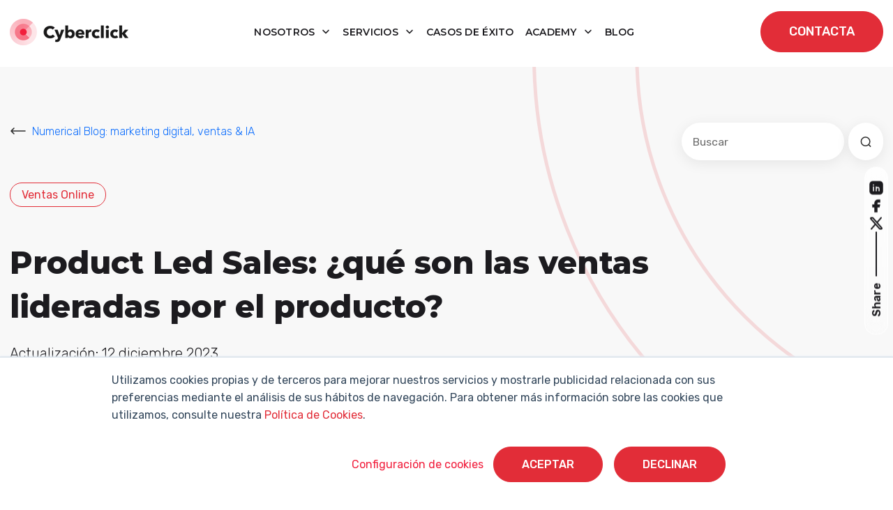

--- FILE ---
content_type: text/html; charset=UTF-8
request_url: https://www.cyberclick.es/numerical-blog/product-led-sales-que-son-las-ventas-lideradas-por-el-producto
body_size: 22962
content:
<!doctype html><html lang="es"><head>
    <meta charset="utf-8">
    <title>Product Led Sales: ¿qué son las ventas lideradas por el producto?</title>
    <link rel="shortcut icon" href="https://www.cyberclick.es/hubfs/favicon-1.ico">
    <meta name="description" content="Descubre cómo las ventas lideradas por el producto revolucionan el mundo de las ventas e impulsan los resultados globales. Por David Tomás, Cyberclick.">
    
    
    
    
    
    
    
    
    
    
    
    
    
    
    
    
    <meta name="viewport" content="width=device-width, initial-scale=1">

    
    <meta property="og:description" content="Descubre cómo las ventas lideradas por el producto revolucionan el mundo de las ventas e impulsan los resultados globales. Por David Tomás, Cyberclick.">
    <meta property="og:title" content="Product Led Sales: ¿qué son las ventas lideradas por el producto?">
    <meta name="twitter:description" content="Descubre cómo las ventas lideradas por el producto revolucionan el mundo de las ventas e impulsan los resultados globales. Por David Tomás, Cyberclick.">
    <meta name="twitter:title" content="Product Led Sales: ¿qué son las ventas lideradas por el producto?">

    

    

    <style>
a.cta_button{-moz-box-sizing:content-box !important;-webkit-box-sizing:content-box !important;box-sizing:content-box !important;vertical-align:middle}.hs-breadcrumb-menu{list-style-type:none;margin:0px 0px 0px 0px;padding:0px 0px 0px 0px}.hs-breadcrumb-menu-item{float:left;padding:10px 0px 10px 10px}.hs-breadcrumb-menu-divider:before{content:'›';padding-left:10px}.hs-featured-image-link{border:0}.hs-featured-image{float:right;margin:0 0 20px 20px;max-width:50%}@media (max-width: 568px){.hs-featured-image{float:none;margin:0;width:100%;max-width:100%}}.hs-screen-reader-text{clip:rect(1px, 1px, 1px, 1px);height:1px;overflow:hidden;position:absolute !important;width:1px}
</style>

<link rel="stylesheet" href="https://www.cyberclick.es/hubfs/hub_generated/template_assets/1/196782579850/1768998372279/template_critical.min.css">
<link class="hs-async-css" rel="preload" href="https://www.cyberclick.es/hubfs/hub_generated/template_assets/1/187979066747/1768998357660/template_animate.min.css" as="style" onload="this.onload=null;this.rel='stylesheet'">
<noscript><link rel="stylesheet" href="https://www.cyberclick.es/hubfs/hub_generated/template_assets/1/187979066747/1768998357660/template_animate.min.css"></noscript>
<link class="hs-async-css" rel="preload" href="https://www.cyberclick.es/hubfs/hub_generated/template_assets/1/188019639614/1768998362767/template_swiper-bundle.min.css" as="style" onload="this.onload=null;this.rel='stylesheet'">
<noscript><link rel="stylesheet" href="https://www.cyberclick.es/hubfs/hub_generated/template_assets/1/188019639614/1768998362767/template_swiper-bundle.min.css"></noscript>
<link class="hs-async-css" rel="preload" href="https://www.cyberclick.es/hubfs/hub_generated/template_assets/1/187791002295/1768998357695/template_bootstrap.min.css" as="style" onload="this.onload=null;this.rel='stylesheet'">
<noscript><link rel="stylesheet" href="https://www.cyberclick.es/hubfs/hub_generated/template_assets/1/187791002295/1768998357695/template_bootstrap.min.css"></noscript>
<link rel="stylesheet" href="https://www.cyberclick.es/hubfs/hub_generated/template_assets/1/187629499986/1768998360449/template_blog.min.css">
<link class="hs-async-css" rel="preload" href="https://www.cyberclick.es/hubfs/hub_generated/template_assets/1/187629499985/1768998357722/template_theme-overrides.min.css" as="style" onload="this.onload=null;this.rel='stylesheet'">
<noscript><link rel="stylesheet" href="https://www.cyberclick.es/hubfs/hub_generated/template_assets/1/187629499985/1768998357722/template_theme-overrides.min.css"></noscript>
<link class="hs-async-css" rel="preload" href="https://www.cyberclick.es/hubfs/hub_generated/template_assets/1/187629499978/1768998361446/template_main.css" as="style" onload="this.onload=null;this.rel='stylesheet'">
<noscript><link rel="stylesheet" href="https://www.cyberclick.es/hubfs/hub_generated/template_assets/1/187629499978/1768998361446/template_main.css"></noscript>
<link rel="stylesheet" href="https://www.cyberclick.es/hubfs/hub_generated/module_assets/1/187969980740/1760960657522/module_header.min.css">
<link rel="stylesheet" href="https://www.cyberclick.es/hubfs/hub_generated/module_assets/1/190398909059/1760356559597/module_blog-search-input.min.css">

<style>
  #hs_cos_wrapper_module_174781500057813 .hs-search-field__bar>form {}

#hs_cos_wrapper_module_174781500057813 .hs-search-field__bar>form>label {}

#hs_cos_wrapper_module_174781500057813 .hs-search-field__bar>form>.hs-search-field__input { border-css:1px; }

#hs_cos_wrapper_module_174781500057813 .hs-search-field__button { border-css:1px; }

#hs_cos_wrapper_module_174781500057813 .hs-search-field__button:hover,
#hs_cos_wrapper_module_174781500057813 .hs-search-field__button:focus { border-css:1px; }

#hs_cos_wrapper_module_174781500057813 .hs-search-field__button:active { border-css:1px; }

#hs_cos_wrapper_module_174781500057813 .hs-search-field--open .hs-search-field__suggestions { border-css:1px; }

#hs_cos_wrapper_module_174781500057813 .hs-search-field--open .hs-search-field__suggestions a {}

#hs_cos_wrapper_module_174781500057813 .hs-search-field--open .hs-search-field__suggestions a:hover {}

</style>

<link rel="stylesheet" href="https://www.cyberclick.es/hubfs/hub_generated/module_assets/1/190665923689/1757511404209/module_global_share.min.css">
<link rel="stylesheet" href="https://www.cyberclick.es/hubfs/hub_generated/module_assets/1/190629179035/1753692583593/module_blog-related.min.css">

<style>
  #hs_cos_wrapper_module_17482593418746 .blogrelated__wrapper {}

@media (max-width:768px) {
  #hs_cos_wrapper_module_17482593418746 .blogrelated__wrapper {}
}
 
</style>

<link rel="stylesheet" href="/hs/hsstatic/AsyncSupport/static-1.501/sass/comments_listing_asset.css">
<link rel="stylesheet" href="https://www.cyberclick.es/hubfs/hub_generated/module_assets/1/187845538971/1767800035495/module_footer.min.css">
<style>
  @font-face {
    font-family: "Montserrat";
    font-weight: 800;
    font-style: normal;
    font-display: swap;
    src: url("/_hcms/googlefonts/Montserrat/800.woff2") format("woff2"), url("/_hcms/googlefonts/Montserrat/800.woff") format("woff");
  }
  @font-face {
    font-family: "Montserrat";
    font-weight: 400;
    font-style: normal;
    font-display: swap;
    src: url("/_hcms/googlefonts/Montserrat/regular.woff2") format("woff2"), url("/_hcms/googlefonts/Montserrat/regular.woff") format("woff");
  }
  @font-face {
    font-family: "Montserrat";
    font-weight: 700;
    font-style: normal;
    font-display: swap;
    src: url("/_hcms/googlefonts/Montserrat/700.woff2") format("woff2"), url("/_hcms/googlefonts/Montserrat/700.woff") format("woff");
  }
  @font-face {
    font-family: "Rubik";
    font-weight: 700;
    font-style: normal;
    font-display: swap;
    src: url("/_hcms/googlefonts/Rubik/700.woff2") format("woff2"), url("/_hcms/googlefonts/Rubik/700.woff") format("woff");
  }
  @font-face {
    font-family: "Rubik";
    font-weight: 300;
    font-style: normal;
    font-display: swap;
    src: url("/_hcms/googlefonts/Rubik/300.woff2") format("woff2"), url("/_hcms/googlefonts/Rubik/300.woff") format("woff");
  }
  @font-face {
    font-family: "Rubik";
    font-weight: 500;
    font-style: normal;
    font-display: swap;
    src: url("/_hcms/googlefonts/Rubik/500.woff2") format("woff2"), url("/_hcms/googlefonts/Rubik/500.woff") format("woff");
  }
  @font-face {
    font-family: "Rubik";
    font-weight: 600;
    font-style: normal;
    font-display: swap;
    src: url("/_hcms/googlefonts/Rubik/600.woff2") format("woff2"), url("/_hcms/googlefonts/Rubik/600.woff") format("woff");
  }
  @font-face {
    font-family: "Rubik";
    font-weight: 400;
    font-style: normal;
    font-display: swap;
    src: url("/_hcms/googlefonts/Rubik/regular.woff2") format("woff2"), url("/_hcms/googlefonts/Rubik/regular.woff") format("woff");
  }
  @font-face {
    font-family: "Rubik";
    font-weight: 700;
    font-style: normal;
    font-display: swap;
    src: url("/_hcms/googlefonts/Rubik/700.woff2") format("woff2"), url("/_hcms/googlefonts/Rubik/700.woff") format("woff");
  }
</style>

    <script type="application/ld+json">
{
  "mainEntityOfPage" : {
    "@type" : "WebPage",
    "@id" : "https://www.cyberclick.es/numerical-blog/product-led-sales-que-son-las-ventas-lideradas-por-el-producto"
  },
  "author" : {
    "name" : "David Tomas",
    "url" : "https://www.cyberclick.es/numerical-blog/author/david-tomas",
    "@type" : "Person"
  },
  "headline" : "Product Led Sales: ¿qué son las ventas lideradas por el producto?",
  "datePublished" : "2023-12-12T14:00:00.000Z",
  "dateModified" : "2023-12-12T14:00:03.309Z",
  "publisher" : {
    "name" : "CYBERCLICK AGENT SL",
    "logo" : {
      "url" : "https://www.cyberclick.es/hubfs/Logo%20web.png",
      "@type" : "ImageObject"
    },
    "@type" : "Organization"
  },
  "@context" : "https://schema.org",
  "@type" : "BlogPosting",
  "image" : [ "https://www.cyberclick.es/hubfs/04.%20BLOG/Product%20Led%20Sales%20-%20que%20son%20las%20ventas%20lideradas%20por%20el%20producto.jpg" ]
}
</script>


<script data-search_input-config="config_module_174781500057813" type="application/json">
{
  "autosuggest_results_message": "Resultados para “[[search_term]]”",
  "autosuggest_no_results_message": "No hay resultados para “[[search_term]]”",
  "sr_empty_search_field_message": "No hay sugerencias porque el campo de búsqueda está vacío.",
  "sr_autosuggest_results_message": "Actualmente hay [[number_of_results]] resultados sugeridos para [[search_term]]. Navegue a la lista de resultados presionando la tecla de flecha hacia abajo, o presione regresar para buscar todos los resultados.",
  "sr_search_field_aria_label": "Este es un campo de búsqueda con una función de sugerencia adjunta.",
  "sr_search_button_aria_label": "Buscar"
}
</script>



    
<!--  Added by GoogleTagManager integration -->
<script>
var _hsp = window._hsp = window._hsp || [];
window.dataLayer = window.dataLayer || [];
function gtag(){dataLayer.push(arguments);}

var useGoogleConsentModeV2 = true;
var waitForUpdateMillis = 1000;



var hsLoadGtm = function loadGtm() {
    if(window._hsGtmLoadOnce) {
      return;
    }

    if (useGoogleConsentModeV2) {

      gtag('set','developer_id.dZTQ1Zm',true);

      gtag('consent', 'default', {
      'ad_storage': 'denied',
      'analytics_storage': 'denied',
      'ad_user_data': 'denied',
      'ad_personalization': 'denied',
      'wait_for_update': waitForUpdateMillis
      });

      _hsp.push(['useGoogleConsentModeV2'])
    }

    (function(w,d,s,l,i){w[l]=w[l]||[];w[l].push({'gtm.start':
    new Date().getTime(),event:'gtm.js'});var f=d.getElementsByTagName(s)[0],
    j=d.createElement(s),dl=l!='dataLayer'?'&l='+l:'';j.async=true;j.src=
    'https://www.googletagmanager.com/gtm.js?id='+i+dl;f.parentNode.insertBefore(j,f);
    })(window,document,'script','dataLayer','GTM-TVLR5KP');

    window._hsGtmLoadOnce = true;
};

_hsp.push(['addPrivacyConsentListener', function(consent){
  if(consent.allowed || (consent.categories && consent.categories.analytics)){
    hsLoadGtm();
  }
}]);

</script>

<!-- /Added by GoogleTagManager integration -->


<!-- Global Header -->
<link rel="preconnect" href="https://fonts.googleapis.com/" crossorigin>
<link rel="preconnect" href="https://fonts.gstatic.com/" crossorigin>
<link rel="preconnect" href="https://code.jquery.com" crossorigin>

<meta http-equiv="Referrer-Policy" content="strict-origin-when-cross-origin">





<link rel="stylesheet" as="font" onload="this.onload=null;this.rel='stylesheet'" href="https://fonts.googleapis.com/css2?family=Montserrat&amp;family=Roboto+Slab&amp;subset=latin-ext&amp;display=swap">


<!-- UPDATING -->

	<!-- temporary load old jquery for normal visitors -->
	<script src="/hs/hsstatic/jquery-libs/static-1.4/jquery/jquery-1.11.2.js"></script>

  <!-- this next was on the top, really necesary? -->

  <!-- Start of HubSpot Embed Code -->
  <script async type="text/javascript" id="hs-script-loader" defer src="//js.hs-scripts.com/156214.js"></script>
  <!-- End of HubSpot Embed Code -->



<!-- Start VWO Async SmartCode -->
<link rel="preconnect" href="https://dev.visualwebsiteoptimizer.com">
<script type="text/javascript" id="vwoCode">
window._vwo_code || (function() {
var account_id=1031056,
version=2.1,
settings_tolerance=2000,
hide_element='body',
hide_element_style = 'opacity:0 !important;filter:alpha(opacity=0) !important;background:none !important;transition:none !important;',
/* DO NOT EDIT BELOW THIS LINE */
f=false,w=window,d=document,v=d.querySelector('#vwoCode'),cK='_vwo_'+account_id+'_settings',cc={};try{var c=JSON.parse(localStorage.getItem('_vwo_'+account_id+'_config'));cc=c&&typeof c==='object'?c:{}}catch(e){}var stT=cc.stT==='session'?w.sessionStorage:w.localStorage;code={nonce:v&&v.nonce,use_existing_jquery:function(){return typeof use_existing_jquery!=='undefined'?use_existing_jquery:undefined},library_tolerance:function(){return typeof library_tolerance!=='undefined'?library_tolerance:undefined},settings_tolerance:function(){return cc.sT||settings_tolerance},hide_element_style:function(){return'{'+(cc.hES||hide_element_style)+'}'},hide_element:function(){if(performance.getEntriesByName('first-contentful-paint')[0]){return''}return typeof cc.hE==='string'?cc.hE:hide_element},getVersion:function(){return version},finish:function(e){if(!f){f=true;var t=d.getElementById('_vis_opt_path_hides');if(t)t.parentNode.removeChild(t);if(e)(new Image).src='https://dev.visualwebsiteoptimizer.com/ee.gif?a='+account_id+e}},finished:function(){return f},addScript:function(e){var t=d.createElement('script');t.type='text/javascript';if(e.src){t.src=e.src}else{t.text=e.text}v&&t.setAttribute('nonce',v.nonce);d.getElementsByTagName('head')[0].appendChild(t)},load:function(e,t){var n=this.getSettings(),i=d.createElement('script'),r=this;t=t||{};if(n){i.textContent=n;d.getElementsByTagName('head')[0].appendChild(i);if(!w.VWO||VWO.caE){stT.removeItem(cK);r.load(e)}}else{var o=new XMLHttpRequest;o.open('GET',e,true);o.withCredentials=!t.dSC;o.responseType=t.responseType||'text';o.onload=function(){if(t.onloadCb){return t.onloadCb(o,e)}if(o.status===200||o.status===304){_vwo_code.addScript({text:o.responseText})}else{_vwo_code.finish('&e=loading_failure:'+e)}};o.onerror=function(){if(t.onerrorCb){return t.onerrorCb(e)}_vwo_code.finish('&e=loading_failure:'+e)};o.send()}},getSettings:function(){try{var e=stT.getItem(cK);if(!e){return}e=JSON.parse(e);if(Date.now()>e.e){stT.removeItem(cK);return}return e.s}catch(e){return}},init:function(){if(d.URL.indexOf('__vwo_disable__')>-1)return;var e=this.settings_tolerance();w._vwo_settings_timer=setTimeout(function(){_vwo_code.finish();stT.removeItem(cK)},e);var t;if(this.hide_element()!=='body'){t=d.createElement('style');var n=this.hide_element(),i=n?n+this.hide_element_style():'',r=d.getElementsByTagName('head')[0];t.setAttribute('id','_vis_opt_path_hides');v&&t.setAttribute('nonce',v.nonce);t.setAttribute('type','text/css');if(t.styleSheet)t.styleSheet.cssText=i;else t.appendChild(d.createTextNode(i));r.appendChild(t)}else{t=d.getElementsByTagName('head')[0];var i=d.createElement('div');i.style.cssText='z-index: 2147483647 !important;position: fixed !important;left: 0 !important;top: 0 !important;width: 100% !important;height: 100% !important;background: white !important;display: block !important;';i.setAttribute('id','_vis_opt_path_hides');i.classList.add('_vis_hide_layer');t.parentNode.insertBefore(i,t.nextSibling)}var o=window._vis_opt_url||d.URL,s='https://dev.visualwebsiteoptimizer.com/j.php?a='+account_id+'&u='+encodeURIComponent(o)+'&vn='+version;if(w.location.search.indexOf('_vwo_xhr')!==-1){this.addScript({src:s})}else{this.load(s+'&x=true')}}};w._vwo_code=code;code.init();})();
</script>
<!-- End VWO Async SmartCode -->




<link rel="amphtml" href="https://www.cyberclick.es/numerical-blog/product-led-sales-que-son-las-ventas-lideradas-por-el-producto?hs_amp=true">

<meta property="og:image" content="https://www.cyberclick.es/hubfs/04.%20BLOG/Product%20Led%20Sales%20-%20que%20son%20las%20ventas%20lideradas%20por%20el%20producto.jpg">
<meta property="og:image:width" content="1200">
<meta property="og:image:height" content="627">
<meta property="og:image:alt" content="Product Led Sales - que son las ventas lideradas por el producto">
<meta name="twitter:image" content="https://www.cyberclick.es/hubfs/04.%20BLOG/Product%20Led%20Sales%20-%20que%20son%20las%20ventas%20lideradas%20por%20el%20producto.jpg">
<meta name="twitter:image:alt" content="Product Led Sales - que son las ventas lideradas por el producto">

<meta property="og:url" content="https://www.cyberclick.es/numerical-blog/product-led-sales-que-son-las-ventas-lideradas-por-el-producto">
<meta name="twitter:card" content="summary_large_image">
<meta name="twitter:creator" content="@davidtomas">

<link rel="canonical" href="https://www.cyberclick.es/numerical-blog/product-led-sales-que-son-las-ventas-lideradas-por-el-producto">
<meta name="google-site-verification" content="3NfJqtTTLjrqDCzOSDtx4e8HHsoqvt_no_cvDiDAlTk">

<meta property="og:type" content="article">
<link rel="alternate" type="application/rss+xml" href="https://www.cyberclick.es/numerical-blog/rss.xml">
<meta name="twitter:domain" content="www.cyberclick.es">
<meta name="twitter:site" content="@cyberclicknet">
<script src="//platform.linkedin.com/in.js" type="text/javascript">
    lang: es_ES
</script>

<meta http-equiv="content-language" content="es">






  <meta name="generator" content="HubSpot"></head>
  <body>
<!--  Added by GoogleTagManager integration -->
<noscript><iframe src="https://www.googletagmanager.com/ns.html?id=GTM-TVLR5KP" height="0" width="0" style="display:none;visibility:hidden"></iframe></noscript>

<!-- /Added by GoogleTagManager integration -->

    <a href="#main-content" class="skip-link">Saltar al contenido principal</a>
    <a href="#main-nav" class="skip-link">Saltar a navegación</a>
    <div class="body-wrapper   hs-content-id-149332406612 hs-blog-post hs-content-path-numerical-blog-product-led-sales-que-son-las-venta hs-content-name-product-led-sales-qué-son-las-ventas-lideradas-por hs-blog-name-numerical-blog hs-blog-id-1748749689">
      
      <div data-global-resource-path="cyberclick-theme/templates/partials/header.html"><div id="hs_cos_wrapper_module_174308640645316" class="hs_cos_wrapper hs_cos_wrapper_widget hs_cos_wrapper_type_module" style="" data-hs-cos-general-type="widget" data-hs-cos-type="module"><header id="main-header" class="main-header position-fixed top-0 start-0 w-100 bg-white transition-all pa-y-16">
  <div class="main-header__wrapper container-xxl d-flex align-items-center justify-content-between transition-all position-relative">
    
    <div class="main-header__logo">
      
      <a href="https://www.cyberclick.es/">
        
        
        
        
        
        
        <img src="https://www.cyberclick.es/hs-fs/hubfs/00.%20WEBSITE/Con%C3%B3cenos/Sala%20de%20prensa/Logos%20Sala%20de%20Prensa%202025/Logo_horizontal_color_Cyberclick.png?width=170&amp;height=39&amp;name=Logo_horizontal_color_Cyberclick.png" alt="Cyberclick Logo" loading="lazy" width="170" height="39" style="max-width: 100%; height: auto;" srcset="https://www.cyberclick.es/hs-fs/hubfs/00.%20WEBSITE/Con%C3%B3cenos/Sala%20de%20prensa/Logos%20Sala%20de%20Prensa%202025/Logo_horizontal_color_Cyberclick.png?width=85&amp;height=20&amp;name=Logo_horizontal_color_Cyberclick.png 85w, https://www.cyberclick.es/hs-fs/hubfs/00.%20WEBSITE/Con%C3%B3cenos/Sala%20de%20prensa/Logos%20Sala%20de%20Prensa%202025/Logo_horizontal_color_Cyberclick.png?width=170&amp;height=39&amp;name=Logo_horizontal_color_Cyberclick.png 170w, https://www.cyberclick.es/hs-fs/hubfs/00.%20WEBSITE/Con%C3%B3cenos/Sala%20de%20prensa/Logos%20Sala%20de%20Prensa%202025/Logo_horizontal_color_Cyberclick.png?width=255&amp;height=59&amp;name=Logo_horizontal_color_Cyberclick.png 255w, https://www.cyberclick.es/hs-fs/hubfs/00.%20WEBSITE/Con%C3%B3cenos/Sala%20de%20prensa/Logos%20Sala%20de%20Prensa%202025/Logo_horizontal_color_Cyberclick.png?width=340&amp;height=78&amp;name=Logo_horizontal_color_Cyberclick.png 340w, https://www.cyberclick.es/hs-fs/hubfs/00.%20WEBSITE/Con%C3%B3cenos/Sala%20de%20prensa/Logos%20Sala%20de%20Prensa%202025/Logo_horizontal_color_Cyberclick.png?width=425&amp;height=98&amp;name=Logo_horizontal_color_Cyberclick.png 425w, https://www.cyberclick.es/hs-fs/hubfs/00.%20WEBSITE/Con%C3%B3cenos/Sala%20de%20prensa/Logos%20Sala%20de%20Prensa%202025/Logo_horizontal_color_Cyberclick.png?width=510&amp;height=117&amp;name=Logo_horizontal_color_Cyberclick.png 510w" sizes="(max-width: 170px) 100vw, 170px">
        
      </a>
    </div>

    
    <nav class="main-header__nav d-none d-lg-block navbar navbar-expand-lg" id="navbarHeader">
      <ul class="navbar-nav me-auto mb-2 mb-lg-0 ma-x-8 align-items-center">
        
        
        
        
            
        <li class="main-header__nav-item text-center m-0 dropdown pa-8">
          
          
          <a class="main-header__nav-link dropdown-toggle font-menu" role="button" aria-haspopup="true" aria-expanded="false" href="https://www.cyberclick.es/nosotros">
            Nosotros
          </a>

          
          
          <div class="dropdown-menu simple-menu">
            <ul class="menu-header__submenu container-xxl">
              
              
              <li class=" menu-header__item-1">
                <a href="https://www.cyberclick.es/nosotros/metodologias-propias" class="menu-header__child-depth-1  ">Metodologías propias</a>
                 
              </li>
              
              <li class=" menu-header__item-1">
                <a href="https://www.cyberclick.es/nosotros/valores-y-equipo" class="menu-header__child-depth-1  ">Valores y equipo</a>
                 
              </li>
              
              <li class=" menu-header__item-1">
                <a href="https://www.cyberclick.es/nosotros/unete-a-nosotros" class="menu-header__child-depth-1  ">Únete a nosotros</a>
                 
              </li>
              
              <li class=" menu-header__item-1">
                <a href="https://www.cyberclick.es/nosotros/sala-de-prensa" class="menu-header__child-depth-1  ">Sala de prensa</a>
                 
              </li>
               
              
               
            </ul>
          </div>
           
          

        </li>
        
        
        
        
            
        <li class="main-header__nav-item text-center m-0 dropdown pa-8">
          
          
          <a class="main-header__nav-link dropdown-toggle font-menu" role="button" aria-haspopup="true" aria-expanded="false" href="https://www.cyberclick.es/servicios">
            Servicios
          </a>

          
          
          <div class="dropdown-menu mega-menu">
            <ul class="menu-header__submenu container-xxl">
              
              
              <li class="has-children dropdown menu-header__item-1">
                <a class="menu-header__child-depth-1 dropdown-toggle font-menu" aria-haspopup="true">Content</a>
                
                <ul class="hs-menu-children">
                  
                  <li class="menu-header__item-2">
                    <a href="https://www.cyberclick.es/servicios/inbound-marketing" class="menu-header__child-depth-2">Inbound Marketing</a>
                  </li>
                  
                  <li class="menu-header__item-2">
                    <a href="https://www.cyberclick.es/servicios/influencer-marketing-creadores-de-contenido" class="menu-header__child-depth-2">Influencer Marketing</a>
                  </li>
                  
                  <li class="menu-header__item-2">
                    <a href="https://www.cyberclick.es/servicios/video-marketing" class="menu-header__child-depth-2">Video Marketing</a>
                  </li>
                  
                  <li class="menu-header__item-2">
                    <a href="https://www.cyberclick.es/servicios/redes-sociales" class="menu-header__child-depth-2">Redes Sociales</a>
                  </li>
                   
                </ul>
                 
              </li>
              
              <li class="has-children dropdown menu-header__item-1">
                <a class="menu-header__child-depth-1 dropdown-toggle font-menu" aria-haspopup="true">Data</a>
                
                <ul class="hs-menu-children">
                  
                  <li class="menu-header__item-2">
                    <a href="https://www.cyberclick.es/servicios/inteligencia-artificial" class="menu-header__child-depth-2">Inteligencia Artificial</a>
                  </li>
                  
                  <li class="menu-header__item-2">
                    <a href="https://www.cyberclick.es/servicios/data-science" class="menu-header__child-depth-2">Data Science &amp; BI</a>
                  </li>
                  
                  <li class="menu-header__item-2">
                    <a href="https://www.cyberclick.es/servicios/data-analytics" class="menu-header__child-depth-2">Data Analytics</a>
                  </li>
                  
                  <li class="menu-header__item-2">
                    <a href="https://www.cyberclick.es/servicios/data-integration" class="menu-header__child-depth-2">Data Integration</a>
                  </li>
                  
                  <li class="menu-header__item-2">
                    <a href="https://www.cyberclick.es/servicios/google-analytics-4" class="menu-header__child-depth-2">Google Analytics 4</a>
                  </li>
                   
                </ul>
                 
              </li>
              
              <li class="has-children dropdown menu-header__item-1">
                <a class="menu-header__child-depth-1 dropdown-toggle font-menu" aria-haspopup="true">Technology</a>
                
                <ul class="hs-menu-children">
                  
                  <li class="menu-header__item-2">
                    <a href="https://www.cyberclick.es/servicios/account-based-marketing-abm" class="menu-header__child-depth-2">Account Based Marketing</a>
                  </li>
                  
                  <li class="menu-header__item-2">
                    <a href="https://www.cyberclick.es/servicios/ecommerce" class="menu-header__child-depth-2">Ecommerce</a>
                  </li>
                  
                  <li class="menu-header__item-2">
                    <a href="https://www.cyberclick.es/servicios/conversion-rate-optimization-cro" class="menu-header__child-depth-2">CRO</a>
                  </li>
                  
                  <li class="menu-header__item-2">
                    <a href="https://www.cyberclick.es/servicios/crm" class="menu-header__child-depth-2">CRM</a>
                  </li>
                  
                  <li class="menu-header__item-2">
                    <a href="https://www.cyberclick.es/servicios/marketplaces" class="menu-header__child-depth-2">Marketplaces</a>
                  </li>
                  
                  <li class="menu-header__item-2">
                    <a href="https://www.cyberclick.es/servicios/feedest" class="menu-header__child-depth-2"><img src="https://www.cyberclick.es/hs-fs/hubfs/feedest.png?width=20&amp;name=feedest.png" width="20" alt="feedest" srcset="https://www.cyberclick.es/hs-fs/hubfs/feedest.png?width=10&amp;name=feedest.png 10w, https://www.cyberclick.es/hs-fs/hubfs/feedest.png?width=20&amp;name=feedest.png 20w, https://www.cyberclick.es/hs-fs/hubfs/feedest.png?width=30&amp;name=feedest.png 30w, https://www.cyberclick.es/hs-fs/hubfs/feedest.png?width=40&amp;name=feedest.png 40w, https://www.cyberclick.es/hs-fs/hubfs/feedest.png?width=50&amp;name=feedest.png 50w, https://www.cyberclick.es/hs-fs/hubfs/feedest.png?width=60&amp;name=feedest.png 60w" sizes="(max-width: 20px) 100vw, 20px">Feedest</a>
                  </li>
                   
                </ul>
                 
              </li>
              
              <li class="has-children dropdown menu-header__item-1">
                <a class="menu-header__child-depth-1 dropdown-toggle font-menu" aria-haspopup="true">Media</a>
                
                <ul class="hs-menu-children">
                  
                  <li class="menu-header__item-2">
                    <a href="https://www.cyberclick.es/servicios/sem" class="menu-header__child-depth-2">SEM</a>
                  </li>
                  
                  <li class="menu-header__item-2">
                    <a href="https://www.cyberclick.es/servicios/social-ads" class="menu-header__child-depth-2">Social Ads</a>
                  </li>
                  
                  <li class="menu-header__item-2">
                    <a href="https://www.cyberclick.es/servicios/email-marketing" class="menu-header__child-depth-2">Email Marketing</a>
                  </li>
                  
                  <li class="menu-header__item-2">
                    <a href="https://www.cyberclick.es/servicios/publicidad-nativa-y-programatica" class="menu-header__child-depth-2">Publicidad Programática</a>
                  </li>
                   
                </ul>
                 
              </li>
              
              <li class="has-children dropdown menu-header__item-1">
                <a class="menu-header__child-depth-1 dropdown-toggle font-menu" aria-haspopup="true">Digital Advisory</a>
                
                <ul class="hs-menu-children">
                  
                  <li class="menu-header__item-2">
                    <a href="https://www.cyberclick.es/servicios/growth-marketing" class="menu-header__child-depth-2">Growth Marketing</a>
                  </li>
                  
                  <li class="menu-header__item-2">
                    <a href="https://www.cyberclick.es/servicios/auditoria-digital" class="menu-header__child-depth-2">Auditoría Digital</a>
                  </li>
                  
                  <li class="menu-header__item-2">
                    <a href="https://www.cyberclick.es/servicios/formacion-in-company" class="menu-header__child-depth-2">Formación In Company</a>
                  </li>
                   
                </ul>
                 
              </li>
               
              
               
            </ul>
          </div>
           
          

        </li>
        
        
            
        <li class="main-header__nav-item text-center m-0  pa-8">
          
          
          <a class="main-header__nav-link  font-menu" role="button" href="https://www.cyberclick.es/casos-de-exito">
            Casos de éxito
          </a>

          
           
          

        </li>
        
        
        
        
            
        <li class="main-header__nav-item text-center m-0 dropdown pa-8">
          
          
          <a class="main-header__nav-link dropdown-toggle font-menu" role="button" aria-haspopup="true" aria-expanded="false" href="https://www.cyberclick.es/cyberclick-academy">
            Academy
          </a>

          
          
          <div class="dropdown-menu mega-menu">
            <ul class="menu-header__submenu container-xxl">
              
              
              <li class="has-children dropdown menu-header__item-1">
                <a class="menu-header__child-depth-1 dropdown-toggle font-menu" aria-haspopup="true">Contenido destacado</a>
                
                <ul class="hs-menu-children">
                  
                  <li class="menu-header__item-2">
                    <a href="https://www.cyberclick.es/marketing" class="menu-header__child-depth-2">¿Por qué hacer Marketing?</a>
                  </li>
                  
                  <li class="menu-header__item-2">
                    <a href="https://www.cyberclick.es/publicidad" class="menu-header__child-depth-2">¿Para qué sirve la Publicidad?</a>
                  </li>
                  
                  <li class="menu-header__item-2">
                    <a href="https://www.cyberclick.es/numerical-blog/la-inteligencia-artificial-en-el-marketing-digital" class="menu-header__child-depth-2">Inteligencia Artificial (IA) y su aplicación al Marketing</a>
                  </li>
                  
                  <li class="menu-header__item-2">
                    <a href="https://www.cyberclick.es/inbound-marketing" class="menu-header__child-depth-2">¿Qué es el Inbound Marketing?</a>
                  </li>
                  
                  <li class="menu-header__item-2">
                    <a href="https://www.cyberclick.es/hubspot" class="menu-header__child-depth-2">¿Qué es y por qué elegir HubSpot?</a>
                  </li>
                  
                  <li class="menu-header__item-2">
                    <a href="https://www.cyberclick.es/marketing-automation" class="menu-header__child-depth-2">¿Qué es el Marketing Automation?</a>
                  </li>
                  
                  <li class="menu-header__item-2">
                    <a href="https://www.cyberclick.es/lead" class="menu-header__child-depth-2">¿Cómo captar Leads?</a>
                  </li>
                  
                  <li class="menu-header__item-2">
                    <a href="https://www.cyberclick.es/sem" class="menu-header__child-depth-2">¿Qué es SEM?</a>
                  </li>
                  
                  <li class="menu-header__item-2">
                    <a href="https://www.cyberclick.es/que-es/seo" class="menu-header__child-depth-2">¿Qué es SEO?</a>
                  </li>
                  
                  <li class="menu-header__item-2">
                    <a href="https://www.cyberclick.es/agencia-de-marketing" class="menu-header__child-depth-2">¿Por qué escoger una Agencia de Marketing?</a>
                  </li>
                   
                </ul>
                 
              </li>
              
              <li class="has-children dropdown menu-header__item-1">
                <a class="menu-header__child-depth-1 dropdown-toggle font-menu" aria-haspopup="true">Recursos</a>
                
                <ul class="hs-menu-children">
                  
                  <li class="menu-header__item-2">
                    <a href="https://www.cyberclick.es/ia-expert-program" class="menu-header__child-depth-2">IA Expert Program</a>
                  </li>
                  
                  <li class="menu-header__item-2">
                    <a href="https://www.cyberclick.es/admprogram" class="menu-header__child-depth-2">ADM Program</a>
                  </li>
                  
                  <li class="menu-header__item-2">
                    <a href="https://www.cyberclick.es/cyberclick-academy/webinars" class="menu-header__child-depth-2">Webinars</a>
                  </li>
                  
                  <li class="menu-header__item-2">
                    <a href="https://www.cyberclick.es/cyberclick-academy/ebooks" class="menu-header__child-depth-2">Recursos digitales</a>
                  </li>
                  
                  <li class="menu-header__item-2">
                    <a href="https://www.cyberclick.es/podcast-respuestas-de-marketing" class="menu-header__child-depth-2">Podcast Respuestas de Marketing</a>
                  </li>
                  
                  <li class="menu-header__item-2">
                    <a href="https://www.cyberclick.es/diccionario-de-marketing-digital" class="menu-header__child-depth-2">Diccionario de Marketing</a>
                  </li>
                   
                </ul>
                 
              </li>
               
              
              
              <li class="main-header__banner d-none d-lg-block">            
                <p><span><img src="https://www.cyberclick.es/hs-fs/hubfs/01.%20EBOOKS%20Y%20DESCARGABLES/Ebook%20Tendencias%202026/portada_ebook_tendencias2026_c.png?width=250&amp;height=260&amp;name=portada_ebook_tendencias2026_c.png" width="250" height="260" loading="lazy" alt="portada_ebook_tendencias2026_c" style="height: auto; max-width: 100%; width: 250px;" srcset="https://www.cyberclick.es/hs-fs/hubfs/01.%20EBOOKS%20Y%20DESCARGABLES/Ebook%20Tendencias%202026/portada_ebook_tendencias2026_c.png?width=125&amp;height=130&amp;name=portada_ebook_tendencias2026_c.png 125w, https://www.cyberclick.es/hs-fs/hubfs/01.%20EBOOKS%20Y%20DESCARGABLES/Ebook%20Tendencias%202026/portada_ebook_tendencias2026_c.png?width=250&amp;height=260&amp;name=portada_ebook_tendencias2026_c.png 250w, https://www.cyberclick.es/hs-fs/hubfs/01.%20EBOOKS%20Y%20DESCARGABLES/Ebook%20Tendencias%202026/portada_ebook_tendencias2026_c.png?width=375&amp;height=390&amp;name=portada_ebook_tendencias2026_c.png 375w, https://www.cyberclick.es/hs-fs/hubfs/01.%20EBOOKS%20Y%20DESCARGABLES/Ebook%20Tendencias%202026/portada_ebook_tendencias2026_c.png?width=500&amp;height=520&amp;name=portada_ebook_tendencias2026_c.png 500w, https://www.cyberclick.es/hs-fs/hubfs/01.%20EBOOKS%20Y%20DESCARGABLES/Ebook%20Tendencias%202026/portada_ebook_tendencias2026_c.png?width=625&amp;height=650&amp;name=portada_ebook_tendencias2026_c.png 625w, https://www.cyberclick.es/hs-fs/hubfs/01.%20EBOOKS%20Y%20DESCARGABLES/Ebook%20Tendencias%202026/portada_ebook_tendencias2026_c.png?width=750&amp;height=780&amp;name=portada_ebook_tendencias2026_c.png 750w" sizes="(max-width: 250px) 100vw, 250px"></span></p>
<p>143 Tendencias y Predicciones de Marketing Digital 2026</p>
<div><a class="arrow-link text-red-200" href="https://www.cyberclick.es/ebook-tendencias-predicciones-marketing-digital-2026" rel="noopener">Descargar ebook</a></div>           
              </li>
               
            </ul>
          </div>
           
          

        </li>
        
        
            
        <li class="main-header__nav-item text-center m-0  pa-8">
          
          
          <a class="main-header__nav-link  font-menu" role="button" href="https://www.cyberclick.es/numerical-blog">
            blog
          </a>

          
           
          

        </li>
        
      </ul>
    </nav>
    

    
    <nav class="main-header__nav-mobile d-lg-none" id="navbarHeaderMobile">
      <ul class="navbar-nav me-auto mb-2 mb-lg-0">
        
        
        
        
            
        <li class="main-header__nav-item pa-8 dropdown-mb">
          
          
          <a class="main-header__nav-link font-menu d-flex justify-content-between align-items-center" role="button" aria-haspopup="true" aria-expanded="false" href="https://www.cyberclick.es/nosotros">
            Nosotros
            
            <span class="main-header__toggle-submenu">
              <svg role="presentation" class="more" xmlns="http://www.w3.org/2000/svg" width="24" height="24" viewbox="0 0 24 24" fill="none">
                <path d="M18 12H12M12 12H6M12 12V6M12 12V18" stroke="white" stroke-width="1.5" stroke-linecap="round" stroke-linejoin="round" />
              </svg>
              <svg role="presentation" class="minus" xmlns="http://www.w3.org/2000/svg" width="24" height="24" viewbox="0 0 24 24" fill="none">
                <path d="M6 12H18" stroke="white" stroke-width="1.5" stroke-linecap="round" stroke-linejoin="round" />
              </svg>
            </span>
            
          </a>

          
          
          <div class="main-header__dropdown-mobile simple-menu">
            <ul class="menu-header__submenu container-xxl">
              
              
              <li class=" menu-header__item-1">
                <a href="https://www.cyberclick.es/nosotros/metodologias-propias" class="menu-header__child-depth-1  " aria-haspopup="true" aria-expanded="false">Metodologías propias</a>
                 
              </li>
              
              <li class=" menu-header__item-1">
                <a href="https://www.cyberclick.es/nosotros/valores-y-equipo" class="menu-header__child-depth-1  " aria-haspopup="true" aria-expanded="false">Valores y equipo</a>
                 
              </li>
              
              <li class=" menu-header__item-1">
                <a href="https://www.cyberclick.es/nosotros/unete-a-nosotros" class="menu-header__child-depth-1  " aria-haspopup="true" aria-expanded="false">Únete a nosotros</a>
                 
              </li>
              
              <li class=" menu-header__item-1">
                <a href="https://www.cyberclick.es/nosotros/sala-de-prensa" class="menu-header__child-depth-1  " aria-haspopup="true" aria-expanded="false">Sala de prensa</a>
                 
              </li>
               
              
            </ul>
          </div>
           
          

        </li>
        
        
        
        
            
        <li class="main-header__nav-item pa-8 dropdown-mb">
          
          
          <a class="main-header__nav-link font-menu d-flex justify-content-between align-items-center" role="button" aria-haspopup="true" aria-expanded="false" href="https://www.cyberclick.es/servicios">
            Servicios
            
            <span class="main-header__toggle-submenu">
              <svg role="presentation" class="more" xmlns="http://www.w3.org/2000/svg" width="24" height="24" viewbox="0 0 24 24" fill="none">
                <path d="M18 12H12M12 12H6M12 12V6M12 12V18" stroke="white" stroke-width="1.5" stroke-linecap="round" stroke-linejoin="round" />
              </svg>
              <svg role="presentation" class="minus" xmlns="http://www.w3.org/2000/svg" width="24" height="24" viewbox="0 0 24 24" fill="none">
                <path d="M6 12H18" stroke="white" stroke-width="1.5" stroke-linecap="round" stroke-linejoin="round" />
              </svg>
            </span>
            
          </a>

          
          
          <div class="main-header__dropdown-mobile mega-menu">
            <ul class="menu-header__submenu container-xxl">
              
              
              <li class="has-children menu-header__item-1">
                <a class="menu-header__child-depth-1 dropdown-toggle font-menu" aria-haspopup="true" aria-expanded="false">Content</a>
                
                <ul class="hs-menu-children">
                  
                  <li class="menu-header__item-2">
                    <a href="https://www.cyberclick.es/servicios/inbound-marketing" class="menu-header__child-depth-2">Inbound Marketing</a>
                  </li>
                  
                  <li class="menu-header__item-2">
                    <a href="https://www.cyberclick.es/servicios/influencer-marketing-creadores-de-contenido" class="menu-header__child-depth-2">Influencer Marketing</a>
                  </li>
                  
                  <li class="menu-header__item-2">
                    <a href="https://www.cyberclick.es/servicios/video-marketing" class="menu-header__child-depth-2">Video Marketing</a>
                  </li>
                  
                  <li class="menu-header__item-2">
                    <a href="https://www.cyberclick.es/servicios/redes-sociales" class="menu-header__child-depth-2">Redes Sociales</a>
                  </li>
                   
                </ul>
                 
              </li>
              
              <li class="has-children menu-header__item-1">
                <a class="menu-header__child-depth-1 dropdown-toggle font-menu" aria-haspopup="true" aria-expanded="false">Data</a>
                
                <ul class="hs-menu-children">
                  
                  <li class="menu-header__item-2">
                    <a href="https://www.cyberclick.es/servicios/inteligencia-artificial" class="menu-header__child-depth-2">Inteligencia Artificial</a>
                  </li>
                  
                  <li class="menu-header__item-2">
                    <a href="https://www.cyberclick.es/servicios/data-science" class="menu-header__child-depth-2">Data Science &amp; BI</a>
                  </li>
                  
                  <li class="menu-header__item-2">
                    <a href="https://www.cyberclick.es/servicios/data-analytics" class="menu-header__child-depth-2">Data Analytics</a>
                  </li>
                  
                  <li class="menu-header__item-2">
                    <a href="https://www.cyberclick.es/servicios/data-integration" class="menu-header__child-depth-2">Data Integration</a>
                  </li>
                  
                  <li class="menu-header__item-2">
                    <a href="https://www.cyberclick.es/servicios/google-analytics-4" class="menu-header__child-depth-2">Google Analytics 4</a>
                  </li>
                   
                </ul>
                 
              </li>
              
              <li class="has-children menu-header__item-1">
                <a class="menu-header__child-depth-1 dropdown-toggle font-menu" aria-haspopup="true" aria-expanded="false">Technology</a>
                
                <ul class="hs-menu-children">
                  
                  <li class="menu-header__item-2">
                    <a href="https://www.cyberclick.es/servicios/account-based-marketing-abm" class="menu-header__child-depth-2">Account Based Marketing</a>
                  </li>
                  
                  <li class="menu-header__item-2">
                    <a href="https://www.cyberclick.es/servicios/ecommerce" class="menu-header__child-depth-2">Ecommerce</a>
                  </li>
                  
                  <li class="menu-header__item-2">
                    <a href="https://www.cyberclick.es/servicios/conversion-rate-optimization-cro" class="menu-header__child-depth-2">CRO</a>
                  </li>
                  
                  <li class="menu-header__item-2">
                    <a href="https://www.cyberclick.es/servicios/crm" class="menu-header__child-depth-2">CRM</a>
                  </li>
                  
                  <li class="menu-header__item-2">
                    <a href="https://www.cyberclick.es/servicios/marketplaces" class="menu-header__child-depth-2">Marketplaces</a>
                  </li>
                  
                  <li class="menu-header__item-2">
                    <a href="https://www.cyberclick.es/servicios/feedest" class="menu-header__child-depth-2"><img src="https://www.cyberclick.es/hs-fs/hubfs/feedest.png?width=20&amp;name=feedest.png" width="20" alt="feedest" srcset="https://www.cyberclick.es/hs-fs/hubfs/feedest.png?width=10&amp;name=feedest.png 10w, https://www.cyberclick.es/hs-fs/hubfs/feedest.png?width=20&amp;name=feedest.png 20w, https://www.cyberclick.es/hs-fs/hubfs/feedest.png?width=30&amp;name=feedest.png 30w, https://www.cyberclick.es/hs-fs/hubfs/feedest.png?width=40&amp;name=feedest.png 40w, https://www.cyberclick.es/hs-fs/hubfs/feedest.png?width=50&amp;name=feedest.png 50w, https://www.cyberclick.es/hs-fs/hubfs/feedest.png?width=60&amp;name=feedest.png 60w" sizes="(max-width: 20px) 100vw, 20px">Feedest</a>
                  </li>
                   
                </ul>
                 
              </li>
              
              <li class="has-children menu-header__item-1">
                <a class="menu-header__child-depth-1 dropdown-toggle font-menu" aria-haspopup="true" aria-expanded="false">Media</a>
                
                <ul class="hs-menu-children">
                  
                  <li class="menu-header__item-2">
                    <a href="https://www.cyberclick.es/servicios/sem" class="menu-header__child-depth-2">SEM</a>
                  </li>
                  
                  <li class="menu-header__item-2">
                    <a href="https://www.cyberclick.es/servicios/social-ads" class="menu-header__child-depth-2">Social Ads</a>
                  </li>
                  
                  <li class="menu-header__item-2">
                    <a href="https://www.cyberclick.es/servicios/email-marketing" class="menu-header__child-depth-2">Email Marketing</a>
                  </li>
                  
                  <li class="menu-header__item-2">
                    <a href="https://www.cyberclick.es/servicios/publicidad-nativa-y-programatica" class="menu-header__child-depth-2">Publicidad Programática</a>
                  </li>
                   
                </ul>
                 
              </li>
              
              <li class="has-children menu-header__item-1">
                <a class="menu-header__child-depth-1 dropdown-toggle font-menu" aria-haspopup="true" aria-expanded="false">Digital Advisory</a>
                
                <ul class="hs-menu-children">
                  
                  <li class="menu-header__item-2">
                    <a href="https://www.cyberclick.es/servicios/growth-marketing" class="menu-header__child-depth-2">Growth Marketing</a>
                  </li>
                  
                  <li class="menu-header__item-2">
                    <a href="https://www.cyberclick.es/servicios/auditoria-digital" class="menu-header__child-depth-2">Auditoría Digital</a>
                  </li>
                  
                  <li class="menu-header__item-2">
                    <a href="https://www.cyberclick.es/servicios/formacion-in-company" class="menu-header__child-depth-2">Formación In Company</a>
                  </li>
                   
                </ul>
                 
              </li>
               
              
            </ul>
          </div>
           
          

        </li>
        
        
            
        <li class="main-header__nav-item pa-8 ">
          
          
          <a class="main-header__nav-link font-menu " role="button" href="https://www.cyberclick.es/casos-de-exito">
            Casos de éxito
            
          </a>

          
           
          

        </li>
        
        
        
        
            
        <li class="main-header__nav-item pa-8 dropdown-mb">
          
          
          <a class="main-header__nav-link font-menu d-flex justify-content-between align-items-center" role="button" aria-haspopup="true" aria-expanded="false" href="https://www.cyberclick.es/cyberclick-academy">
            Academy
            
            <span class="main-header__toggle-submenu">
              <svg role="presentation" class="more" xmlns="http://www.w3.org/2000/svg" width="24" height="24" viewbox="0 0 24 24" fill="none">
                <path d="M18 12H12M12 12H6M12 12V6M12 12V18" stroke="white" stroke-width="1.5" stroke-linecap="round" stroke-linejoin="round" />
              </svg>
              <svg role="presentation" class="minus" xmlns="http://www.w3.org/2000/svg" width="24" height="24" viewbox="0 0 24 24" fill="none">
                <path d="M6 12H18" stroke="white" stroke-width="1.5" stroke-linecap="round" stroke-linejoin="round" />
              </svg>
            </span>
            
          </a>

          
          
          <div class="main-header__dropdown-mobile mega-menu">
            <ul class="menu-header__submenu container-xxl">
              
              
              <li class="has-children menu-header__item-1">
                <a class="menu-header__child-depth-1 dropdown-toggle font-menu" aria-haspopup="true" aria-expanded="false">Contenido destacado</a>
                
                <ul class="hs-menu-children">
                  
                  <li class="menu-header__item-2">
                    <a href="https://www.cyberclick.es/marketing" class="menu-header__child-depth-2">¿Por qué hacer Marketing?</a>
                  </li>
                  
                  <li class="menu-header__item-2">
                    <a href="https://www.cyberclick.es/publicidad" class="menu-header__child-depth-2">¿Para qué sirve la Publicidad?</a>
                  </li>
                  
                  <li class="menu-header__item-2">
                    <a href="https://www.cyberclick.es/numerical-blog/la-inteligencia-artificial-en-el-marketing-digital" class="menu-header__child-depth-2">Inteligencia Artificial (IA) y su aplicación al Marketing</a>
                  </li>
                  
                  <li class="menu-header__item-2">
                    <a href="https://www.cyberclick.es/inbound-marketing" class="menu-header__child-depth-2">¿Qué es el Inbound Marketing?</a>
                  </li>
                  
                  <li class="menu-header__item-2">
                    <a href="https://www.cyberclick.es/hubspot" class="menu-header__child-depth-2">¿Qué es y por qué elegir HubSpot?</a>
                  </li>
                  
                  <li class="menu-header__item-2">
                    <a href="https://www.cyberclick.es/marketing-automation" class="menu-header__child-depth-2">¿Qué es el Marketing Automation?</a>
                  </li>
                  
                  <li class="menu-header__item-2">
                    <a href="https://www.cyberclick.es/lead" class="menu-header__child-depth-2">¿Cómo captar Leads?</a>
                  </li>
                  
                  <li class="menu-header__item-2">
                    <a href="https://www.cyberclick.es/sem" class="menu-header__child-depth-2">¿Qué es SEM?</a>
                  </li>
                  
                  <li class="menu-header__item-2">
                    <a href="https://www.cyberclick.es/que-es/seo" class="menu-header__child-depth-2">¿Qué es SEO?</a>
                  </li>
                  
                  <li class="menu-header__item-2">
                    <a href="https://www.cyberclick.es/agencia-de-marketing" class="menu-header__child-depth-2">¿Por qué escoger una Agencia de Marketing?</a>
                  </li>
                   
                </ul>
                 
              </li>
              
              <li class="has-children menu-header__item-1">
                <a class="menu-header__child-depth-1 dropdown-toggle font-menu" aria-haspopup="true" aria-expanded="false">Recursos</a>
                
                <ul class="hs-menu-children">
                  
                  <li class="menu-header__item-2">
                    <a href="https://www.cyberclick.es/ia-expert-program" class="menu-header__child-depth-2">IA Expert Program</a>
                  </li>
                  
                  <li class="menu-header__item-2">
                    <a href="https://www.cyberclick.es/admprogram" class="menu-header__child-depth-2">ADM Program</a>
                  </li>
                  
                  <li class="menu-header__item-2">
                    <a href="https://www.cyberclick.es/cyberclick-academy/webinars" class="menu-header__child-depth-2">Webinars</a>
                  </li>
                  
                  <li class="menu-header__item-2">
                    <a href="https://www.cyberclick.es/cyberclick-academy/ebooks" class="menu-header__child-depth-2">Recursos digitales</a>
                  </li>
                  
                  <li class="menu-header__item-2">
                    <a href="https://www.cyberclick.es/podcast-respuestas-de-marketing" class="menu-header__child-depth-2">Podcast Respuestas de Marketing</a>
                  </li>
                  
                  <li class="menu-header__item-2">
                    <a href="https://www.cyberclick.es/diccionario-de-marketing-digital" class="menu-header__child-depth-2">Diccionario de Marketing</a>
                  </li>
                   
                </ul>
                 
              </li>
               
              
            </ul>
          </div>
           
          

        </li>
        
        
            
        <li class="main-header__nav-item pa-8 ">
          
          
          <a class="main-header__nav-link font-menu " role="button" href="https://www.cyberclick.es/numerical-blog">
            blog
            
          </a>

          
           
          

        </li>
        
      </ul>
      
      <div class="main-header__contact-mobile d-block d-lg-none">
        
        
        <a class="button text-button" href="https://www.cyberclick.es/contacto">
          contacta
        </a>
      </div>
    </nav>
    

    <div class="d-flex align-items-center gap-3">
      
      

      
      <div id="main-header__ham-menu" class="d-block d-lg-none" role="button" aria-label="Open and Close Menu" aria-expanded="false">
        <span></span>
        <span></span>
        <span></span>
        <span></span>
      </div>

      
      <div class="main-header__contact d-none d-lg-block">
        
        
        <a class="button text-button" href="https://www.cyberclick.es/contacto">
          contacta
        </a>
      </div>
    </div>
  </div>

</header></div></div>
      

      

      <main id="main-content" class="body-container-wrapper">
        
<div class="body-container blogpost bg-white-100">
  <div class="blogpost__bgcircle-red">
    <div class="container-xxl blogpost__wrapper pa-t-80">
      <div class="row blogpost__search ma-b-32">
        <div class="col-lg-4">
          <a href="https://www.cyberclick.es/numerical-blog" aria-label="Blog List" class="blogpost__back body-md-light d-inline-block text-dark-800">
            <span class="d-flex align-items-center">
              <svg xmlns="http://www.w3.org/2000/svg" width="24" height="24" viewbox="0 0 48 48" fill="none">
                <path d="M12 16L4 24M4 24L12 32M4 24H44" stroke="var(--dark-800)" stroke-width="3" stroke-linecap="round" stroke-linejoin="round" />
              </svg>
              <span class="d-inline-block ma-s-8">Numerical Blog: marketing digital, ventas &amp; IA</span>
            </span>
          </a>
        </div>
        <div class="col-lg-8">
          <div id="hs_cos_wrapper_module_174781500057813" class="hs_cos_wrapper hs_cos_wrapper_widget hs_cos_wrapper_type_module" style="" data-hs-cos-general-type="widget" data-hs-cos-type="module">












  









<div class="hs-search-field">
    <div class="hs-search-field__bar hs-search-field__bar--button-inline  ">
      <form data-hs-do-not-collect="true" class="hs-search-field__form" action="https://www.cyberclick.es/pagina-resultados">

        <label class="hs-search-field__label show-for-sr" for="module_174781500057813-input">Este es un campo de búsqueda con una función de sugerencia adjunta.</label>

        <input role="combobox" aria-expanded="false" aria-controls="autocomplete-results" aria-label="Este es un campo de búsqueda con una función de sugerencia adjunta." type="search" class="hs-search-field__input box-shadow" id="module_174781500057813-input" name="q" autocomplete="off" aria-autocomplete="list" placeholder="Buscar">

        
          <input type="hidden" name="type" value="SITE_PAGE">
        
        
        
          <input type="hidden" name="type" value="BLOG_POST">
          <input type="hidden" name="type" value="LISTING_PAGE">
        
        

        <button class="hs-search-field__button box-shadow  d-flex align-items-center" aria-label="Buscar">
          <svg xmlns="http://www.w3.org/2000/svg" width="24" height="25" viewbox="0 0 20 21" fill="none">
              <path d="M14.0775 14.6007L16.6441 17.1673M15.8333 10.084C15.8333 11.7416 15.1748 13.3313 14.0027 14.5034C12.8306 15.6755 11.2409 16.334 9.58331 16.334C7.92571 16.334 6.336 15.6755 5.1639 14.5034C3.99179 13.3313 3.33331 11.7416 3.33331 10.084C3.33331 8.42638 3.99179 6.83667 5.1639 5.66457C6.336 4.49246 7.92571 3.83398 9.58331 3.83398C11.2409 3.83398 12.8306 4.49246 14.0027 5.66457C15.1748 6.83667 15.8333 8.42638 15.8333 10.084Z" stroke="#2E2E2E" stroke-width="1.5" stroke-linecap="round" stroke-linejoin="round" />
            </svg>
          </button>
        <div class="hs-search-field__suggestions-container ">
          <ul id="autocomplete-results" role="listbox" aria-label="term" class="hs-search-field__suggestions">
            
            
              <li role="option" tabindex="-1" aria-posinset="1" aria-setsize="0" class="results-for show-for-sr">No hay sugerencias porque el campo de búsqueda está vacío.</li>
            
          </ul>
        </div>
      </form>
    </div>
    <div id="sr-messenger" class="hs-search-sr-message-container show-for-sr" role="status" aria-live="polite" aria-atomic="true">
    </div>
</div>

</div>
        </div>
      </div>
      <div class="row blogpost__hero ma-b-80 ma-b-lg-120">
        <div class="col-lg-10">
          
          <div class="blogpost__tags ma-b-48">
            
            <a class="blogpost__tag-link cbk-tag " href="https://www.cyberclick.es/numerical-blog/topic/ventas-online" rel="tag">Ventas Online</a>
            
          </div>
          
          <div class="blogpost__heading">
            <h1 class="ma-b-24"><span id="hs_cos_wrapper_name" class="hs_cos_wrapper hs_cos_wrapper_meta_field hs_cos_wrapper_type_text" data-hs-cos-general-type="meta_field">Product Led Sales: ¿qué son las ventas lideradas por el producto?</span></h1>
            <div class="blogpost__meta">
              
              <time datetime="12 diciembre 2023" class="blogpost__timestamp body-xl-light ma-b-4 d-block">
                Actualización: 12 diciembre 2023
              </time>
              

              
            </div>
          </div>
        </div>
      </div>
    </div>
  </div>

  
  <div class="blogpost__bgcircle-black">
    <div class="container-xxl">
      <div class="row">
        
        
        <div class="col">
          <article class="blogpost_main max-800">
            
            <div class="blogpost__body">
              <span id="hs_cos_wrapper_post_body" class="hs_cos_wrapper hs_cos_wrapper_meta_field hs_cos_wrapper_type_rich_text" style="" data-hs-cos-general-type="meta_field" data-hs-cos-type="rich_text"><p>El product led sales o ventas lideradas por el producto es un <span style="font-weight: bold;">enfoque de ventas en el que el producto es el principal elemento de conversión y retención de clientes</span>. En otras palabras, las técnicas de venta no tienen tanto peso como el producto en sí y sus características a la hora de convertir. Es por eso que el product led sales se basa en la idea de que un producto de alta calidad y fácil de utilizar es capaz de generar clientes por sí solo.</p>
<!--more--><p>&nbsp;</p>
<p><img src="https://www.cyberclick.es/hs-fs/hubfs/04.%20BLOG/Product%20Led%20Sales%20-%20que%20son%20las%20ventas%20lideradas%20por%20el%20producto.jpg?width=1200&amp;height=627&amp;name=Product%20Led%20Sales%20-%20que%20son%20las%20ventas%20lideradas%20por%20el%20producto.jpg" width="1200" height="627" loading="lazy" alt="Product Led Sales - que son las ventas lideradas por el producto" style="height: auto; max-width: 100%; width: 1200px; margin-left: auto; margin-right: auto; display: block;" srcset="https://www.cyberclick.es/hs-fs/hubfs/04.%20BLOG/Product%20Led%20Sales%20-%20que%20son%20las%20ventas%20lideradas%20por%20el%20producto.jpg?width=600&amp;height=314&amp;name=Product%20Led%20Sales%20-%20que%20son%20las%20ventas%20lideradas%20por%20el%20producto.jpg 600w, https://www.cyberclick.es/hs-fs/hubfs/04.%20BLOG/Product%20Led%20Sales%20-%20que%20son%20las%20ventas%20lideradas%20por%20el%20producto.jpg?width=1200&amp;height=627&amp;name=Product%20Led%20Sales%20-%20que%20son%20las%20ventas%20lideradas%20por%20el%20producto.jpg 1200w, https://www.cyberclick.es/hs-fs/hubfs/04.%20BLOG/Product%20Led%20Sales%20-%20que%20son%20las%20ventas%20lideradas%20por%20el%20producto.jpg?width=1800&amp;height=941&amp;name=Product%20Led%20Sales%20-%20que%20son%20las%20ventas%20lideradas%20por%20el%20producto.jpg 1800w, https://www.cyberclick.es/hs-fs/hubfs/04.%20BLOG/Product%20Led%20Sales%20-%20que%20son%20las%20ventas%20lideradas%20por%20el%20producto.jpg?width=2400&amp;height=1254&amp;name=Product%20Led%20Sales%20-%20que%20son%20las%20ventas%20lideradas%20por%20el%20producto.jpg 2400w, https://www.cyberclick.es/hs-fs/hubfs/04.%20BLOG/Product%20Led%20Sales%20-%20que%20son%20las%20ventas%20lideradas%20por%20el%20producto.jpg?width=3000&amp;height=1568&amp;name=Product%20Led%20Sales%20-%20que%20son%20las%20ventas%20lideradas%20por%20el%20producto.jpg 3000w, https://www.cyberclick.es/hs-fs/hubfs/04.%20BLOG/Product%20Led%20Sales%20-%20que%20son%20las%20ventas%20lideradas%20por%20el%20producto.jpg?width=3600&amp;height=1881&amp;name=Product%20Led%20Sales%20-%20que%20son%20las%20ventas%20lideradas%20por%20el%20producto.jpg 3600w" sizes="(max-width: 1200px) 100vw, 1200px"></p>
<p>&nbsp;</p>
<h2>Características del product led sales</h2>
<ul>
<li aria-level="1">Ciclo de ventas corto.</li>
<li aria-level="1">Sistema de autoservicio digital para los potenciales clientes.</li>
<li aria-level="1">Producto muy perfeccionado.</li>
<li aria-level="1">Existencia de versión de prueba o de prueba gratuita.</li>
<li aria-level="1">Existencia de diferentes paquetes de suscripciones para acceder al producto.</li>
<li aria-level="1">Enfoque puesto en la retención.</li>
<li aria-level="1">Se analiza mucho la experiencia de usuario para mejorar el producto.</li>
<li aria-level="1">Es muy común el crecimiento orgánico y menos común el pagado.</li>
</ul>
<p>&nbsp;</p>
<h2>Beneficios de las ventas lideradas por el producto</h2>
<ul>
<li aria-level="1">Mayor escalabilidad y alcance.</li>
<li aria-level="1">Posibilidad de un alto crecimiento orgánico.</li>
<li aria-level="1">Proyección de una mayor transparencia y autenticidad.</li>
<li aria-level="1">Mayor tasa de retención.</li>
<li aria-level="1">Menos fricciones en el proceso de compra.</li>
<li aria-level="1">Mayor conocimiento sobre la experiencia del cliente.</li>
<li aria-level="1">Ciclos de venta más rápidos y cortos.</li>
</ul>
<p>&nbsp;</p>
<h2>Cómo implementar el product led sales</h2>
<p>&nbsp;</p>
<h3>Ofrece diferentes paquetes o suscripciones</h3>
<p>Es muy común ofrecer diferentes precios con diferentes funcionalidades. Versión Premium, Versión Business, Versión principiante, seguro que te suena. De esta forma, <span style="font-weight: bold;">el cliente entiende mejor las subidas de precios</span> y valora más lo que está comprando.</p>
<p>&nbsp;</p>
<h3>Crea versiones de prueba o gratuitas</h3>
<p>Esto es muy clave, ya que de esta forma <span style="font-weight: bold;">el potencial cliente puede probar el producto antes de comprarlo y estará mucho más convencido</span> al realizar compra. Esto mejora mucho la experiencia del cliente y puede aumentar tus ventas. Incluso, hay empresas que optan por crear una prueba gratuita con funcionalidades limitadas a la que los usuarios pueden acceder de por vida.</p>
<p>&nbsp;</p>
<h3>Analiza constantemente las métricas y resultados</h3>
<p>La clave de las ventas lideradas por el producto está en ofrecer un producto de gran calidad y para conseguirlo hay que analizar mucho los <span style="font-weight: bold;">resultados que la experiencia de los clientes desprende para saber qué hay que mejorar </span>y qué está bien optimizado.</p>
<p>&nbsp;</p>
<h3>Idea estrategias de crecimiento orgánico</h3>
<p>Esta es una de las características principales del product led sales y se consigue <span style="font-weight: bold;">fomentando el boca a boca entre los diferentes usuarios</span>. Una estrategia muy común es ofrecer descuentos por cada usuario que se invite a unirse a la herramienta.</p>
<p>&nbsp;</p>
<h3>Anima a los clientes a compartir su experiencia</h3>
<p>Esto también te ayudará a <span style="font-weight: bold;">saber cómo mejorar tu producto</span>, algo que hay que hacer de forma frecuente.</p>
<p>&nbsp;</p>
<h2>Diferencia con los métodos de venta tradicionales</h2>
<p>En las estrategias de venta tradicionales, la interacción entre el equipo de ventas y el potencial cliente es muy importante y crucial en todo el proceso. A través de llamadas o de reuniones, el equipo le cuenta al cliente las características principales del producto y sus beneficios, pero siempre antes de que este lo pueda ver y comprobar por sí mismo. Aquí es donde vemos una de las diferencias principales, pues <span style="font-weight: bold;">en el product led sales el proceso no solo consiste en contar, sino también en mostrar</span>. Además, no existe tanta dependencia hacia el equipo de ventas, pues el potencial cliente tiene más autonomía a la hora de adquirir el producto, incluso puede comprobarlo por sí mismo antes de adquirirlo.</p>
<p>Por todo ello, ya te podrás imaginar que<span style="font-weight: bold;"> la agilidad a la hora de adquirir clientes que tienen las ventas lideradas por el producto es muy superior </span>al de los métodos de venta tradicionales, pues al darle más independencia al cliente todo se acelera.</p>
<p>Pero ojo, con esto no queremos decir que las ventas tradicionales tengan que desaparecer de las empresas. Hay organizaciones para las que este sistema es el idóneo para adquirir clientes. El problema viene cuando una empresa piensa que esa es su mejor opción cuando realmente no lo es.</p>
<p>&nbsp;</p>
<h3>¿Qué sectores utilizan más Product-Led Sales y por qué está en auge esta técnica?</h3>
<p>Las estrategias de ventas lideradas por el producto son habituales en las<span style="font-weight: bold;"> empresas que comercializan productos digitales </span><span style="font-weight: normal;">como SaaS (Software as a Service)</span>, aplicaciones móviles o servicios en la nube. Esto es debido a la tipología de producto, ya que esta estrategia ha demostrado ser la más idónea para atraer clientes a menor coste y para ofrecer la mejor experiencia.</p>
<p>En los últimos años, son muchas las empresas que han decidido apostar por el product led sales en vez de por otras estrategias de ventas. Esto se ha debido a varias tendencias y factores que el mercado ha experimentado, como por ejemplo:</p>
<ul>
<li aria-level="1"><strong>Mayor acceso a la tecnología</strong>: cada vez son más las personas que tienen acceso a internet y que lo dominan, por lo que el número de clientes que puede descubrir y utilizar un producto por su cuenta sin la necesidad de contactar con un humano cada vez es mayor. Eso ha provocado que el producto se convierta en el protagonista.</li>
<li aria-level="1"><strong>Cambios en el comportamiento de los consumidores</strong>: el consumidor actual es un consumidor más independiente, que le gusta investigar y probar los productos por sí mismo sin que nadie le condicione. Incluso, está muy a favor de probar el producto o servicio antes de adquirirlo y pagar por él. En este contexto, las ventas lideradas por el producto han demostrado ser las que más contentan al cliente de hoy en día.</li>
<li aria-level="1"><strong>Lo sencillo triunfa</strong>: el consumidor actual se encuentra saturado de información y agobiado por la gran cantidad de marcas que quieren captar su atención. Además, no tiene mucho tiempo. Un proceso de ventas sencillo y un producto fácil es todo lo que necesita para convencerse, algo que puede ofrecer el product led sales.</li>
</ul>
<p>&nbsp;</p>
<h2>Product led sales vs. Product led growth: ¿cuál es la diferencia?</h2>
<p>Si has oído el término <a href="/numerical-blog/product-led-growth-que-es-el-crecimiento-basado-en-el-producto" rel="noopener" target="_blank">product led growth</a> (PLG) o estás familiarizado con él, posiblemente te estés preguntando en qué se diferencia con el product led sales. Incluso puedes pensar que realmente son lo mismo.&nbsp;</p>
<p>No te preocupes porque es algo bastante común, y es que <span style="font-weight: bold;">ambos conceptos están bastante relacionados</span>, pero tienen pequeños matices que los diferencian.</p>
<p>Mientras que el product led growth es una estrategia empresarial en general que pone el foco en el producto, el product led sales (PLS) es una parte dentro de esa estrategia, es decir, la rama del product led growth que se enfoca en las ventas. Por tanto, el PLS es el enfoque que adopta los principios básicos del PLG y los aplica a las ventas.</p>
<p>Es por eso que todas las empresas que se basan en el PLG suelen utilizar también el PLS.</p>
<p><!--HubSpot Call-to-Action Code --><span class="hs-cta-wrapper" id="hs-cta-wrapper-ff956308-ebfb-4e09-816d-abcb556ede5d"><span class="hs-cta-node hs-cta-ff956308-ebfb-4e09-816d-abcb556ede5d" id="hs-cta-ff956308-ebfb-4e09-816d-abcb556ede5d"><!--[if lte IE 8]><div id="hs-cta-ie-element"></div><![endif]--><a href="https://cta-redirect.hubspot.com/cta/redirect/156214/ff956308-ebfb-4e09-816d-abcb556ede5d"><img class="hs-cta-img" id="hs-cta-img-ff956308-ebfb-4e09-816d-abcb556ede5d" style="border-width:0px;margin: 0 auto; display: block; margin-top: 20px; margin-bottom: 20px" src="https://no-cache.hubspot.com/cta/default/156214/ff956308-ebfb-4e09-816d-abcb556ede5d.png" alt="Ebook Estrategia de Contenidos" align="middle"></a></span><script charset="utf-8" src="/hs/cta/cta/current.js"></script><script type="text/javascript"> hbspt.cta._relativeUrls=true;hbspt.cta.load(156214, 'ff956308-ebfb-4e09-816d-abcb556ede5d', {"useNewLoader":"true","region":"na1"}); </script></span><!-- end HubSpot Call-to-Action Code --></p></span>
            </div>

            
            
            

            
            <div class="blogpost__author ma-y-80 pa-x-32 pa-b-32 pa-t-8 bg--white box-shadow border-radius">
              <div class="blogpost__author-head d-flex align-items-end gap-24">
                
                <img src="https://www.cyberclick.es/hs-fs/hubfs/00.%20WEBSITE/Firmas/firmas-2020/firma_davidt.png?width=100&amp;height=100&amp;name=firma_davidt.png" class="blogpost__author-img" alt="Foto de David Tomas" width="100" height="100" srcset="https://www.cyberclick.es/hs-fs/hubfs/00.%20WEBSITE/Firmas/firmas-2020/firma_davidt.png?width=50&amp;height=50&amp;name=firma_davidt.png 50w, https://www.cyberclick.es/hs-fs/hubfs/00.%20WEBSITE/Firmas/firmas-2020/firma_davidt.png?width=100&amp;height=100&amp;name=firma_davidt.png 100w, https://www.cyberclick.es/hs-fs/hubfs/00.%20WEBSITE/Firmas/firmas-2020/firma_davidt.png?width=150&amp;height=150&amp;name=firma_davidt.png 150w, https://www.cyberclick.es/hs-fs/hubfs/00.%20WEBSITE/Firmas/firmas-2020/firma_davidt.png?width=200&amp;height=200&amp;name=firma_davidt.png 200w, https://www.cyberclick.es/hs-fs/hubfs/00.%20WEBSITE/Firmas/firmas-2020/firma_davidt.png?width=250&amp;height=250&amp;name=firma_davidt.png 250w, https://www.cyberclick.es/hs-fs/hubfs/00.%20WEBSITE/Firmas/firmas-2020/firma_davidt.png?width=300&amp;height=300&amp;name=firma_davidt.png 300w" sizes="(max-width: 100px) 100vw, 100px">
                
                <p class="body-lg-sbold text-uppercase ma-b-8 text-dark-800">David Tomas</p>
                <ul class="blogpost__author-social blogpost__author-social-dk d-none d-lg-flex align-items-end gap-24">
                  
                  <li class="m-0"><a href="https://www.linkedin.com/in/david-tomas" target="Open in a new window" aria-label="linkedin link">
                    <svg xmlns="http://www.w3.org/2000/svg" width="50" height="50" viewbox="0 0 50 50" fill="none">
                      <circle cx="25" cy="25" r="25" fill="#E22D38" />
                      <path d="M19 18.4375V19.1875M11.5 21.1C11.5 17.74 11.5 16.06 12.154 14.776C12.7292 13.6471 13.6471 12.7292 14.776 12.154C16.06 11.5 17.74 11.5 21.1 11.5H28.9C32.26 11.5 33.94 11.5 35.224 12.154C36.3529 12.7292 37.2708 13.6471 37.846 14.776C38.5 16.06 38.5 17.74 38.5 21.1V28.9C38.5 32.26 38.5 33.94 37.846 35.224C37.2708 36.3529 36.3529 37.2708 35.224 37.846C33.94 38.5 32.26 38.5 28.9 38.5H21.1C17.74 38.5 16.06 38.5 14.776 37.846C13.6471 37.2708 12.7292 36.3529 12.154 35.224C11.5 33.94 11.5 32.26 11.5 28.9V21.1Z" stroke="white" stroke-width="2" stroke-linecap="round" stroke-linejoin="round" />
                      <path d="M19 31.5625V23.125M25 31.5625V27.25M25 27.25V23.125M25 27.25C25 25.318 26.833 24.25 28.6 24.25C31 24.25 31 26.3125 31 28.5625V31.5625" stroke="white" stroke-width="2" stroke-linecap="round" stroke-linejoin="round" />
                    </svg>
                    </a></li>
                  
                  
                  <li class="m-0"><a href="https://twitter.com/davidtomas" target="Open in a new window" aria-label="linkedin link">
                    <svg xmlns="http://www.w3.org/2000/svg" width="50" height="51" viewbox="0 0 50 51" fill="none">
                      <circle cx="25" cy="25.5" r="25" fill="#E22D38" />
                      <path d="M35.5 13.5L26.605 23.895M26.605 23.895L36.679 35.3475C37.45 36.225 36.7435 37.5 35.4895 37.5H33.2785C32.812 37.5 32.3725 37.3095 32.0875 36.9855L23.395 27.105M26.605 23.895L17.9125 14.0145C17.6275 13.6905 17.1865 13.5 16.7215 13.5H14.5105C13.255 13.5 12.55 14.775 13.321 15.6525L23.395 27.105M14.5 37.5L23.395 27.105" stroke="white" stroke-width="2" stroke-linecap="round" stroke-linejoin="round" />
                    </svg>
                    </a></li>                 
                  
                  <li class="m-0"><a href="https://www.cyberclick.es/numerical-blog/author/david-tomas" rel="author" aria-label="David Tomas Posts">
                    <svg xmlns="http://www.w3.org/2000/svg" width="51" height="51" viewbox="0 0 51 51" fill="none">
                      <circle cx="25.5" cy="25.7734" r="25" fill="#E22D38" />
                      <path d="M21.7995 24.4982C21.5458 24.7519 21.3446 25.0531 21.2075 25.3846C21.0703 25.7161 20.9998 26.0714 21 26.4302V30.2732H24.867C25.5915 30.2732 26.2875 29.9852 26.8005 29.4722L38.2005 18.0662C38.4547 17.8126 38.6564 17.5113 38.794 17.1797C38.9316 16.848 39.0024 16.4925 39.0024 16.1334C39.0024 15.7744 38.9316 15.4188 38.794 15.0872C38.6564 14.7555 38.4547 14.4543 38.2005 14.2007L37.074 13.0742C36.8204 12.8198 36.519 12.6179 36.1873 12.4801C35.8555 12.3424 35.4997 12.2715 35.1405 12.2715C34.7813 12.2715 34.4255 12.3424 34.0937 12.4801C33.762 12.6179 33.4606 12.8198 33.207 13.0742L21.7995 24.4982Z" stroke="white" stroke-width="2" stroke-linecap="round" stroke-linejoin="round" />
                      <path d="M39 25.7734C39 32.1379 39 35.3194 37.023 37.2964C35.046 39.2734 31.863 39.2734 25.5 39.2734C19.137 39.2734 15.954 39.2734 13.977 37.2964C12 35.3194 12 32.1364 12 25.7734C12 19.4104 12 16.2274 13.977 14.2504C15.954 12.2734 19.137 12.2734 25.5 12.2734" stroke="white" stroke-width="2" stroke-linecap="round" stroke-linejoin="round" />
                    </svg>
                    </a></li>

                </ul>
              </div>
              <div class="text-dark-800 mb-0 ma-t-32 language-es"><p class="author-es">CEO y cofundador de Cyberclick. Cuenta con más de 25 años de experiencia en el mundo online. Es ingeniero y cursó un programa de Entrepreneurship en MIT, Massachusetts Institute of Technology. En 2012 fue nombrado uno de los 20 emprendedores más influyentes en España, menores de 40 años, según la Global Entrepreneurship Week 2012 e IESE. Autor de "La empresa más feliz del mundo" y "Diario de un Millennial". </p> 
<p>CEO and co-founder of Cyberclick. David Tomas has more than 25 years of experience in the online world. He is an engineer and completed an Entrepreneurship program at MIT, Massachusetts Institute of Technology. In 2012 he was named one of the 20 most influential entrepreneurs in Spain, under the age of 40, according to Global Entrepreneurship Week 2012 and IESE. Author of "The Happiest Company in the World" and "Diary of a Millennial".</p></div>
              <ul class="blogpost__author-social blogpost__author-social-mb d-lg-none d-flex justify-content-end align-items-end gap-24 ma-t-24">
                
                <li class="m-0"><a href="https://www.linkedin.com/in/david-tomas" target="Open in a new window" aria-label="linkedin link">
                  <svg xmlns="http://www.w3.org/2000/svg" width="50" height="50" viewbox="0 0 50 50" fill="none">
                    <circle cx="25" cy="25" r="25" fill="#E22D38" />
                    <path d="M19 18.4375V19.1875M11.5 21.1C11.5 17.74 11.5 16.06 12.154 14.776C12.7292 13.6471 13.6471 12.7292 14.776 12.154C16.06 11.5 17.74 11.5 21.1 11.5H28.9C32.26 11.5 33.94 11.5 35.224 12.154C36.3529 12.7292 37.2708 13.6471 37.846 14.776C38.5 16.06 38.5 17.74 38.5 21.1V28.9C38.5 32.26 38.5 33.94 37.846 35.224C37.2708 36.3529 36.3529 37.2708 35.224 37.846C33.94 38.5 32.26 38.5 28.9 38.5H21.1C17.74 38.5 16.06 38.5 14.776 37.846C13.6471 37.2708 12.7292 36.3529 12.154 35.224C11.5 33.94 11.5 32.26 11.5 28.9V21.1Z" stroke="white" stroke-width="2" stroke-linecap="round" stroke-linejoin="round" />
                    <path d="M19 31.5625V23.125M25 31.5625V27.25M25 27.25V23.125M25 27.25C25 25.318 26.833 24.25 28.6 24.25C31 24.25 31 26.3125 31 28.5625V31.5625" stroke="white" stroke-width="2" stroke-linecap="round" stroke-linejoin="round" />
                  </svg>
                  </a></li>
                <li class="m-0"><a href="https://www.cyberclick.es/numerical-blog/author/david-tomas" rel="author" aria-label="David Tomas Posts">
                  <svg xmlns="http://www.w3.org/2000/svg" width="51" height="51" viewbox="0 0 51 51" fill="none">
                    <circle cx="25.5" cy="25.7734" r="25" fill="#E22D38" />
                    <path d="M21.7995 24.4982C21.5458 24.7519 21.3446 25.0531 21.2075 25.3846C21.0703 25.7161 20.9998 26.0714 21 26.4302V30.2732H24.867C25.5915 30.2732 26.2875 29.9852 26.8005 29.4722L38.2005 18.0662C38.4547 17.8126 38.6564 17.5113 38.794 17.1797C38.9316 16.848 39.0024 16.4925 39.0024 16.1334C39.0024 15.7744 38.9316 15.4188 38.794 15.0872C38.6564 14.7555 38.4547 14.4543 38.2005 14.2007L37.074 13.0742C36.8204 12.8198 36.519 12.6179 36.1873 12.4801C35.8555 12.3424 35.4997 12.2715 35.1405 12.2715C34.7813 12.2715 34.4255 12.3424 34.0937 12.4801C33.762 12.6179 33.4606 12.8198 33.207 13.0742L21.7995 24.4982Z" stroke="white" stroke-width="2" stroke-linecap="round" stroke-linejoin="round" />
                    <path d="M39 25.7734C39 32.1379 39 35.3194 37.023 37.2964C35.046 39.2734 31.863 39.2734 25.5 39.2734C19.137 39.2734 15.954 39.2734 13.977 37.2964C12 35.3194 12 32.1364 12 25.7734C12 19.4104 12 16.2274 13.977 14.2504C15.954 12.2734 19.137 12.2734 25.5 12.2734" stroke="white" stroke-width="2" stroke-linecap="round" stroke-linejoin="round" />
                  </svg>
                  </a></li>
                
              </ul>
            </div>
            <div class="blogpost__share">
              <div id="hs_cos_wrapper_module_174834713465264" class="hs_cos_wrapper hs_cos_wrapper_widget hs_cos_wrapper_type_module" style="" data-hs-cos-general-type="widget" data-hs-cos-type="module"><div id="share" class="share z-3 d-flex justify-content-center">
  <div class="share__wrapper d-flex flex-row-reverse flex-lg-column justify-content-center align-items-center gap-24 w-50 pa-16 pa-b-40">
    <a class="share__link" href="http://www.linkedin.com/shareArticle?mini=true&amp;url=https%3A%2F%2Fwww.cyberclick.es%2Fnumerical-blog%2Fproduct-led-sales-que-son-las-ventas-lideradas-por-el-producto" target="_blank" rel="noopener" aria-label="share to linkedin"><svg role="presentation" xmlns="http://www.w3.org/2000/svg" width="24" height="24" viewbox="0 0 24 24" fill="none">  <path d="M9.367 2.25H14.633C15.725 2.25 16.591 2.25 17.288 2.307C18.002 2.365 18.605 2.487 19.157 2.767C20.0506 3.22284 20.777 3.94992 21.232 4.844C21.513 5.394 21.635 5.998 21.693 6.712C21.75 7.409 21.75 8.275 21.75 9.367V14.633C21.75 15.725 21.75 16.591 21.693 17.288C21.635 18.002 21.513 18.605 21.233 19.157C20.7774 20.0505 20.0507 20.7768 19.157 21.232C18.605 21.513 18.002 21.635 17.288 21.693C16.591 21.75 15.725 21.75 14.633 21.75H9.367C8.275 21.75 7.409 21.75 6.712 21.693C5.998 21.635 5.395 21.513 4.844 21.233C3.95014 20.7776 3.22341 20.0509 2.768 19.157C2.487 18.605 2.365 18.002 2.307 17.288C2.25 16.591 2.25 15.725 2.25 14.633V9.367C2.25 8.275 2.25 7.409 2.307 6.712C2.365 5.998 2.487 5.395 2.767 4.844C3.22267 3.94999 3.94977 3.22324 4.844 2.768C5.394 2.487 5.998 2.365 6.712 2.307C7.409 2.25 8.275 2.25 9.367 2.25ZM8.75 7.625C8.75 7.42609 8.67098 7.23532 8.53033 7.09467C8.38968 6.95402 8.19891 6.875 8 6.875C7.80109 6.875 7.61032 6.95402 7.46967 7.09467C7.32902 7.23532 7.25 7.42609 7.25 7.625V8.125C7.25 8.32391 7.32902 8.51468 7.46967 8.65533C7.61032 8.79598 7.80109 8.875 8 8.875C8.19891 8.875 8.38968 8.79598 8.53033 8.65533C8.67098 8.51468 8.75 8.32391 8.75 8.125V7.625ZM8.75 10.75C8.75 10.5511 8.67098 10.3603 8.53033 10.2197C8.38968 10.079 8.19891 10 8 10C7.80109 10 7.61032 10.079 7.46967 10.2197C7.32902 10.3603 7.25 10.5511 7.25 10.75V16.375C7.25 16.5739 7.32902 16.7647 7.46967 16.9053C7.61032 17.046 7.80109 17.125 8 17.125C8.19891 17.125 8.38968 17.046 8.53033 16.9053C8.67098 16.7647 8.75 16.5739 8.75 16.375V10.75ZM12 10C11.8011 10 11.6103 10.079 11.4697 10.2197C11.329 10.3603 11.25 10.5511 11.25 10.75V16.375C11.25 16.5739 11.329 16.7647 11.4697 16.9053C11.6103 17.046 11.8011 17.125 12 17.125C12.1989 17.125 12.3897 17.046 12.5303 16.9053C12.671 16.7647 12.75 16.5739 12.75 16.375V13.5C12.75 13.123 12.918 12.835 13.208 12.617C13.514 12.388 13.951 12.25 14.4 12.25C14.693 12.25 14.835 12.312 14.905 12.36C14.971 12.404 15.038 12.48 15.098 12.64C15.239 13.014 15.25 13.575 15.25 14.375V16.375C15.25 16.5739 15.329 16.7647 15.4697 16.9053C15.6103 17.046 15.8011 17.125 16 17.125C16.1989 17.125 16.3897 17.046 16.5303 16.9053C16.671 16.7647 16.75 16.5739 16.75 16.375V14.295C16.75 13.609 16.75 12.772 16.502 12.111C16.3607 11.7085 16.0962 11.3607 15.746 11.117C15.365 10.859 14.906 10.75 14.4 10.75C13.84 10.75 13.26 10.879 12.75 11.142V10.75C12.75 10.5511 12.671 10.3603 12.5303 10.2197C12.3897 10.079 12.1989 10 12 10Z" fill="#1C1B1F" /></svg></a>
    <a class="share__link" href="https://www.facebook.com/sharer/sharer.php?u=https%3A%2F%2Fwww.cyberclick.es%2Fnumerical-blog%2Fproduct-led-sales-que-son-las-ventas-lideradas-por-el-producto" target="_blank" rel="noopener" aria-label="share to facebook"><svg role="presentation" xmlns="http://www.w3.org/2000/svg" width="24" height="24" viewbox="0 0 24 24" fill="none">  <path d="M14.5 2.75C11.639 2.75 9.25 5.139 9.25 8V9.75H6.5C6.4337 9.75 6.37011 9.77634 6.32322 9.82322C6.27634 9.87011 6.25 9.9337 6.25 10V14C6.25 14.138 6.362 14.25 6.5 14.25H9.25V21C9.25 21.138 9.362 21.25 9.5 21.25H13.5C13.5663 21.25 13.6299 21.2237 13.6768 21.1768C13.7237 21.1299 13.75 21.0663 13.75 21V14.25H16.5C16.5557 14.2498 16.6098 14.2311 16.6537 14.1966C16.6975 14.1622 16.7286 14.1141 16.742 14.06L17.742 10.06C17.7511 10.0232 17.7517 9.98487 17.7438 9.94783C17.7359 9.91078 17.7197 9.87602 17.6964 9.84616C17.6731 9.8163 17.6433 9.79213 17.6093 9.77547C17.5752 9.75882 17.5379 9.7501 17.5 9.75H13.75V8C13.7526 7.80189 13.8324 7.61263 13.9725 7.47253C14.1126 7.33244 14.3019 7.25259 14.5 7.25H17.5C17.5663 7.25 17.6299 7.22366 17.6768 7.17678C17.7237 7.12989 17.75 7.0663 17.75 7V3C17.75 2.9337 17.7237 2.87011 17.6768 2.82322C17.6299 2.77634 17.5663 2.75 17.5 2.75H14.5Z" fill="#1C1B1F" /></svg></a>
    <a class="share__link" href="https://www.twitter.com/share?url=https%3A%2F%2Fwww.cyberclick.es%2Fnumerical-blog%2Fproduct-led-sales-que-son-las-ventas-lideradas-por-el-producto" target="_blank" rel="noopener" aria-label="share to x-twitter"><svg role="presentation" xmlns="http://www.w3.org/2000/svg" width="24" height="24" viewbox="0 0 24 24" fill="none">  <path d="M19 4L13.07 10.93M13.07 10.93L19.786 18.565C20.3 19.15 19.829 20 18.993 20H17.519C17.208 20 16.915 19.873 16.725 19.657L10.93 13.07M13.07 10.93L7.27499 4.343C7.08499 4.127 6.79099 4 6.48099 4H5.00699C4.16999 4 3.69999 4.85 4.21399 5.435L10.93 13.07M4.99999 20L10.93 13.07" stroke="#1C1B1F" stroke-width="2" stroke-linecap="round" stroke-linejoin="round" /></svg></a>
    <div class="share__line"></div>
    <div class="share__text text-dark-900 body-md-sbold">Share</div>
  </div>
</div></div>
            </div>
          </article>

        </div>
      </div>
    </div>
  </div>

  <div class="blogpost__bground-red">
    <div class="container-xxl">
      
      <section class="blogpost__relatedposts row ma-t-24 ma-t-lg-40 ma-b-80 ma-b-lg-120">
        <div class="col">
          <h2 class="text-center ma-b-80">
            Posts que te pueden interesar
            
          </h2>
          <div class="blog-related-posts__list">
            <div id="hs_cos_wrapper_module_17482593418746" class="hs_cos_wrapper hs_cos_wrapper_widget hs_cos_wrapper_type_module" style="" data-hs-cos-general-type="widget" data-hs-cos-type="module"><div id="" class="blogrelated ">
  <div class="blogrelated__wrapper">
    <div class="container-fluid p-0">
      
    </div>
  </div>
</div>


  
      
      <section class="row blogrelated__slides justify-content-center align-items-stretch p-0">
        

        <article class="blogrelated__slide col-12 col-lg-4 d-flex flex-column justify-content-between " data-os-animation="none" aria-label="Blog post summary: Cómo usar el vídeo de producto para aumentar las ventas de tu ecommerce">

          <div class="blogrelated__content box-shadow bg--white d-flex flex-column justify-content-between flex-grow-1">
            <div class="blogrelated__text pa-y-40 pa-x-32">
              <div class="blogrelated__tags pa-b-24 d-flex flex-wrap gap-8">            
                
                <a class="cbk-tag" href="https://www.cyberclick.es/numerical-blog/topic/video-marketing">Video Marketing</a>
                
              </div>
              <a title="Cómo usar el vídeo de producto para aumentar las ventas de tu ecommerce" href="https://www.cyberclick.es/numerical-blog/como-usar-el-v%C3%ADdeo-de-producto-para-aumentar-las-ventas-de-tu-ecommerce" class="post-content__title">
                <h3 class="h4">
                  Cómo usar el vídeo de producto para aumentar las ventas de tu ecommerce
                </h3>
              </a>
            </div>

            <div class="blogrelated__down d-flex flex-column">
              
              <div class="blogrelated__img">
                <a class="blog-related-posts__post-image-wrapper" href="https://www.cyberclick.es/numerical-blog/como-usar-el-v%C3%ADdeo-de-producto-para-aumentar-las-ventas-de-tu-ecommerce" aria-label=" Featured image: Como usar el vídeo de producto para aumentar las ventas de tu ecommerce - Read full post: Cómo usar el vídeo de producto para aumentar las ventas de tu ecommerce">
                  <img class="blog-related-posts__image" src="https://www.cyberclick.es/hubfs/04.%20BLOG/Como%20usar%20el%20video%20de%20producto%20para%20aumentar%20las%20ventas%20de%20tu%20ecommerce.jpg" loading="lazy" width="100%" alt="Como usar el vídeo de producto para aumentar las ventas de tu ecommerce">
                </a>
              </div>
              

              <div class="blogrelated__info pa-y-16 pa-x-32 d-flex justify-content-between align-items-center gap-8">
                
                <p class="blogrelated__info--date body-sm-light m-0">13 septiembre 2023</p>
                
                <p class="blogrelated__info--author text-end m-0">
                  <span class="body-sm-light">BY&nbsp;</span>
                               
                  <a href="https://www.cyberclick.es/numerical-blog/author/enric-llonch" aria-label="Enric Llonch posts" class="body-md-sbold text-uppercase">Enric Llonch</a>
                </p>
              </div>
            </div>
          </div>
        </article>


        
      

  
      

        <article class="blogrelated__slide col-12 col-lg-4 d-flex flex-column justify-content-between " data-os-animation="none" aria-label="Blog post summary: WhatsApp Business y catálogos de productos para las ventas digitales">

          <div class="blogrelated__content box-shadow bg--white d-flex flex-column justify-content-between flex-grow-1">
            <div class="blogrelated__text pa-y-40 pa-x-32">
              <div class="blogrelated__tags pa-b-24 d-flex flex-wrap gap-8">            
                
                <a class="cbk-tag" href="https://www.cyberclick.es/numerical-blog/topic/redes-sociales-social-ads">Redes Sociales &amp; Social Ads</a>
                
                <a class="cbk-tag" href="https://www.cyberclick.es/numerical-blog/topic/ventas-online">Ventas Online</a>
                
              </div>
              <a title="WhatsApp Business y catálogos de productos para las ventas digitales" href="https://www.cyberclick.es/numerical-blog/whatsapp-business-y-catalogos-de-productos-para-las-ventas-digitales" class="post-content__title">
                <h3 class="h4">
                  WhatsApp Business y catálogos de productos para las ventas digitales
                </h3>
              </a>
            </div>

            <div class="blogrelated__down d-flex flex-column">
              
              <div class="blogrelated__img">
                <a class="blog-related-posts__post-image-wrapper" href="https://www.cyberclick.es/numerical-blog/whatsapp-business-y-catalogos-de-productos-para-las-ventas-digitales" aria-label=" Featured image: WhatsApp Business y catalogos de productos para ventas digitales - Read full post: WhatsApp Business y catálogos de productos para las ventas digitales">
                  <img class="blog-related-posts__image" src="https://www.cyberclick.es/hubfs/04.%20BLOG/WhatsApp%20Business%20y%20catalogos%20de%20productos%20para%20las%20ventas%20digitales.jpg" loading="lazy" width="100%" alt="WhatsApp Business y catalogos de productos para ventas digitales">
                </a>
              </div>
              

              <div class="blogrelated__info pa-y-16 pa-x-32 d-flex justify-content-between align-items-center gap-8">
                
                <p class="blogrelated__info--date body-sm-light m-0">23 agosto 2022</p>
                
                <p class="blogrelated__info--author text-end m-0">
                  <span class="body-sm-light">BY&nbsp;</span>
                               
                  <a href="https://www.cyberclick.es/numerical-blog/author/nerea-boada" aria-label="Nerea Boada posts" class="body-md-sbold text-uppercase">Nerea Boada</a>
                </p>
              </div>
            </div>
          </div>
        </article>


        
      

  
      

        <article class="blogrelated__slide col-12 col-lg-4 d-flex flex-column justify-content-between " data-os-animation="none" aria-label="Blog post summary: Cómo posicionar tus productos en Amazon sin depender solo de la Buy Box">

          <div class="blogrelated__content box-shadow bg--white d-flex flex-column justify-content-between flex-grow-1">
            <div class="blogrelated__text pa-y-40 pa-x-32">
              <div class="blogrelated__tags pa-b-24 d-flex flex-wrap gap-8">            
                
                <a class="cbk-tag" href="https://www.cyberclick.es/numerical-blog/topic/marketplace">Marketplace</a>
                
              </div>
              <a title="Cómo posicionar tus productos en Amazon sin depender solo de la Buy Box" href="https://www.cyberclick.es/numerical-blog/como-posicionar-tus-productos-en-amazon-sin-depender-solo-de-la-buy-box" class="post-content__title">
                <h3 class="h4">
                  Cómo posicionar tus productos en Amazon sin depender solo de la Buy Box
                </h3>
              </a>
            </div>

            <div class="blogrelated__down d-flex flex-column">
              
              <div class="blogrelated__img">
                <a class="blog-related-posts__post-image-wrapper" href="https://www.cyberclick.es/numerical-blog/como-posicionar-tus-productos-en-amazon-sin-depender-solo-de-la-buy-box" aria-label=" Featured image: Como posicionar tus productos en Amazon sin depender solo de la Buy Box - Read full post: Cómo posicionar tus productos en Amazon sin depender solo de la Buy Box">
                  <img class="blog-related-posts__image" src="https://www.cyberclick.es/hubfs/04.%20BLOG/Como%20posicionar%20tus%20productos%20en%20Amazon%20sin%20depender%20solo%20de%20la%20Buy%20Box-1.webp" loading="lazy" width="100%" alt="Como posicionar tus productos en Amazon sin depender solo de la Buy Box">
                </a>
              </div>
              

              <div class="blogrelated__info pa-y-16 pa-x-32 d-flex justify-content-between align-items-center gap-8">
                
                <p class="blogrelated__info--date body-sm-light m-0">21 mayo 2025</p>
                
                <p class="blogrelated__info--author text-end m-0">
                  <span class="body-sm-light">BY&nbsp;</span>
                               
                  <a href="https://www.cyberclick.es/numerical-blog/author/david-garcia-toledo" aria-label="David García Toledo posts" class="body-md-sbold text-uppercase">David García Toledo</a>
                </p>
              </div>
            </div>
          </div>
        </article>


        
      </section>
      
      





</div>
          </div>
        </div>
      </section>

      
      <section class="blogpost__comments pa-b-80 pa-b-lg-120">
        <div class="row justify-content-between">
          <div class="col">
            <h2 class="ma-b-80">Deja tu comentario y únete a la conversación</h2>
          </div>
        </div>
        <div class="row">
          <div class="col">
            <div id="hs_cos_wrapper_blog_comments" class="hs_cos_wrapper hs_cos_wrapper_widget hs_cos_wrapper_type_module widget-type-blog_comments" style="" data-hs-cos-general-type="widget" data-hs-cos-type="module"><span id="hs_cos_wrapper_blog_comments_blog_comments" class="hs_cos_wrapper hs_cos_wrapper_widget hs_cos_wrapper_type_blog_comments" style="" data-hs-cos-general-type="widget" data-hs-cos-type="blog_comments">
<div class="section post-footer">
    <div id="comments-listing" class="new-comments"></div>
    
      <div id="hs_form_target_5bf91b5f-609e-456d-b3c6-4ff2b6bc1641"></div>
      
      
      
      
    
</div>

</span></div>                           
          </div>
        </div>

      </section>
      
    </div>
  </div>
</div>
</main></div>


      

      
      <div data-global-resource-path="cyberclick-theme/templates/partials/footer.html"><div id="hs_cos_wrapper_module_17429799091463" class="hs_cos_wrapper hs_cos_wrapper_widget hs_cos_wrapper_type_module" style="" data-hs-cos-general-type="widget" data-hs-cos-type="module"><footer class="footer w-100 bg-dark-800 px-3 pa-t-80 pa-b-32" role="contentinfo">
  <div class="container-xxl d-flex flex-wrap justify-content-between">
    
    <div class="footer__col01 col-12 col-lg-3 d-flex flex-column gap-16 ma-b-64">
      <div class="footer__logo w-100">
        
        
        <a href="">
          
          
          
          
          
          
          <img src="https://www.cyberclick.es/hubfs/logo-cyberclick-svg.svg" alt="Logo Cyberclick" loading="lazy" width="180" height="138" style="max-width: 100%; height: auto;">
          
        </a>
      </div>
      <p class="footer__location text-white-0 body-sm-light">
        World Trade Center de Barcelona. Edificio Norte. 2ª Planta. 08039 Barcelona
      </p>
      <div class="footer__some d-flex gap-16">
            
        
        
        <a aria-label="Enlace a Youtube" rel="noopener" href="https://www.youtube.com/user/cyberclicknet" target="_blank">
          
          <svg role="presentation" xmlns="http://www.w3.org/2000/svg" width="24" height="25" viewbox="0 0 24 25" fill="none">  <path d="M6.44301 4.85756C7.84001 4.72656 9.63701 4.72656 11.96 4.72656H12.042C14.364 4.72656 16.161 4.72656 17.558 4.85756C18.965 4.99056 20.075 5.26356 20.967 5.88756C21.895 6.53756 22.344 7.39856 22.554 8.49456C22.751 9.51856 22.751 10.8156 22.751 12.4016V12.5516C22.751 14.1376 22.751 15.4346 22.554 16.4586C22.344 17.5546 21.895 18.4156 20.967 19.0656C20.075 19.6896 18.965 19.9626 17.557 20.0956C16.161 20.2266 14.364 20.2266 12.042 20.2266H11.96C9.63801 20.2266 7.84101 20.2266 6.44401 20.0956C5.03701 19.9626 3.92701 19.6896 3.03501 19.0656C2.10701 18.4156 1.65801 17.5546 1.44801 16.4586C1.25101 15.4346 1.25101 14.1376 1.25101 12.5516V12.4016C1.25101 10.8156 1.25101 9.51856 1.44801 8.49456C1.65801 7.39856 2.10701 6.53756 3.03501 5.88756C3.92701 5.26356 5.03701 4.99056 6.44501 4.85756M11.56 9.42156C11.3047 9.25184 10.9927 9.18952 10.6918 9.2481C10.3908 9.30669 10.125 9.48145 9.95201 9.73456C9.82201 9.92556 9.75201 10.1526 9.75201 10.3846V14.5686C9.75191 14.7782 9.80864 14.984 9.91615 15.164C10.0237 15.3439 10.1779 15.4914 10.3626 15.5907C10.5472 15.69 10.7553 15.7374 10.9648 15.7279C11.1742 15.7184 11.3772 15.6522 11.552 15.5366L14.727 13.4626C14.8875 13.3581 15.0196 13.2154 15.1112 13.0472C15.2029 12.8791 15.2513 12.6907 15.2521 12.4992C15.2529 12.3077 15.2061 12.119 15.1158 11.9501C15.0255 11.7812 14.8947 11.6373 14.735 11.5316L11.56 9.42156Z" fill="#D9D9D9" /></svg>
          
        </a>
            
        
        
        <a aria-label="Enlace a Instagram" rel="noopener" href="https://www.instagram.com/cyberclicknet/" target="_blank">
          
          <svg role="presentation" xmlns="http://www.w3.org/2000/svg" width="20" height="21" viewbox="0 0 20 21" fill="none">  <path d="M15 4.97656H15.5M1 7.87656C1 5.63656 1 4.51656 1.436 3.66056C1.81949 2.90795 2.43139 2.29605 3.184 1.91256C4.04 1.47656 5.16 1.47656 7.4 1.47656H12.6C14.84 1.47656 15.96 1.47656 16.816 1.91256C17.5686 2.29605 18.1805 2.90795 18.564 3.66056C19 4.51656 19 5.63656 19 7.87656V13.0766C19 15.3166 19 16.4366 18.564 17.2926C18.1805 18.0452 17.5686 18.6571 16.816 19.0406C15.96 19.4766 14.84 19.4766 12.6 19.4766H7.4C5.16 19.4766 4.04 19.4766 3.184 19.0406C2.43139 18.6571 1.81949 18.0452 1.436 17.2926C1 16.4366 1 15.3166 1 13.0766V7.87656Z" stroke="#D9D9D9" stroke-width="1.5" stroke-linecap="round" stroke-linejoin="round" />  <path d="M13.462 9.96387C13.5294 10.4186 13.5065 10.8821 13.3947 11.328C13.283 11.7738 13.0845 12.1933 12.8106 12.5625C12.5367 12.9316 12.1928 13.2432 11.7985 13.4795C11.4042 13.7157 10.9672 13.872 10.5125 13.9394C10.0578 14.0067 9.59427 13.9839 9.1484 13.8721C8.70253 13.7604 8.28304 13.5619 7.91388 13.288C7.16833 12.7348 6.67304 11.9082 6.53699 10.9899C6.40093 10.0716 6.63525 9.13681 7.18838 8.39126C7.74152 7.64571 8.56817 7.15043 9.48649 7.01437C10.4048 6.87832 11.3395 7.11263 12.0851 7.66577C12.8306 8.21891 13.3259 9.04556 13.462 9.96387Z" stroke="#D9D9D9" stroke-width="1.5" stroke-linecap="round" stroke-linejoin="round" /></svg>
          
        </a>
            
        
        
        <a aria-label="Enlace a Linkedin" rel="noopener" href="https://www.linkedin.com/company/1315099" target="_blank">
          
          <svg role="presentation" xmlns="http://www.w3.org/2000/svg" width="24" height="25" viewbox="0 0 24 25" fill="none">  <path d="M9.367 2.72656H14.633C15.725 2.72656 16.591 2.72656 17.288 2.78356C18.002 2.84156 18.605 2.96356 19.157 3.24356C20.0506 3.69941 20.777 4.42648 21.232 5.32056C21.513 5.87056 21.635 6.47456 21.693 7.18856C21.75 7.88556 21.75 8.75156 21.75 9.84356V15.1096C21.75 16.2016 21.75 17.0676 21.693 17.7646C21.635 18.4786 21.513 19.0816 21.233 19.6336C20.7774 20.5271 20.0507 21.2534 19.157 21.7086C18.605 21.9896 18.002 22.1116 17.288 22.1696C16.591 22.2266 15.725 22.2266 14.633 22.2266H9.367C8.275 22.2266 7.409 22.2266 6.712 22.1696C5.998 22.1116 5.395 21.9896 4.844 21.7096C3.95014 21.2541 3.22341 20.5274 2.768 19.6336C2.487 19.0816 2.365 18.4786 2.307 17.7646C2.25 17.0676 2.25 16.2016 2.25 15.1096V9.84356C2.25 8.75156 2.25 7.88556 2.307 7.18856C2.365 6.47456 2.487 5.87156 2.767 5.32056C3.22267 4.42655 3.94977 3.69981 4.844 3.24456C5.394 2.96356 5.998 2.84156 6.712 2.78356C7.409 2.72656 8.275 2.72656 9.367 2.72656ZM8.75 8.10156C8.75 7.90265 8.67098 7.71188 8.53033 7.57123C8.38968 7.43058 8.19891 7.35156 8 7.35156C7.80109 7.35156 7.61032 7.43058 7.46967 7.57123C7.32902 7.71188 7.25 7.90265 7.25 8.10156V8.60156C7.25 8.80047 7.32902 8.99124 7.46967 9.13189C7.61032 9.27254 7.80109 9.35156 8 9.35156C8.19891 9.35156 8.38968 9.27254 8.53033 9.13189C8.67098 8.99124 8.75 8.80047 8.75 8.60156V8.10156ZM8.75 11.2266C8.75 11.0276 8.67098 10.8369 8.53033 10.6962C8.38968 10.5556 8.19891 10.4766 8 10.4766C7.80109 10.4766 7.61032 10.5556 7.46967 10.6962C7.32902 10.8369 7.25 11.0276 7.25 11.2266V16.8516C7.25 17.0505 7.32902 17.2412 7.46967 17.3819C7.61032 17.5225 7.80109 17.6016 8 17.6016C8.19891 17.6016 8.38968 17.5225 8.53033 17.3819C8.67098 17.2412 8.75 17.0505 8.75 16.8516V11.2266ZM12 10.4766C11.8011 10.4766 11.6103 10.5556 11.4697 10.6962C11.329 10.8369 11.25 11.0276 11.25 11.2266V16.8516C11.25 17.0505 11.329 17.2412 11.4697 17.3819C11.6103 17.5225 11.8011 17.6016 12 17.6016C12.1989 17.6016 12.3897 17.5225 12.5303 17.3819C12.671 17.2412 12.75 17.0505 12.75 16.8516V13.9766C12.75 13.5996 12.918 13.3116 13.208 13.0936C13.514 12.8646 13.951 12.7266 14.4 12.7266C14.693 12.7266 14.835 12.7886 14.905 12.8366C14.971 12.8806 15.038 12.9566 15.098 13.1166C15.239 13.4906 15.25 14.0516 15.25 14.8516V16.8516C15.25 17.0505 15.329 17.2412 15.4697 17.3819C15.6103 17.5225 15.8011 17.6016 16 17.6016C16.1989 17.6016 16.3897 17.5225 16.5303 17.3819C16.671 17.2412 16.75 17.0505 16.75 16.8516V14.7716C16.75 14.0856 16.75 13.2486 16.502 12.5876C16.3607 12.185 16.0962 11.8372 15.746 11.5936C15.365 11.3356 14.906 11.2266 14.4 11.2266C13.84 11.2266 13.26 11.3556 12.75 11.6186V11.2266C12.75 11.0276 12.671 10.8369 12.5303 10.6962C12.3897 10.5556 12.1989 10.4766 12 10.4766Z" fill="#D9D9D9" /></svg>
          
        </a>
            
        
        
        <a aria-label="Enlace a Facebook" rel="noopener" href="https://www.facebook.com/pages/Cyberclick/207905862604108" target="_blank">
          
          <svg role="presentation" xmlns="http://www.w3.org/2000/svg" width="24" height="25" viewbox="0 0 24 25" fill="none">  <path d="M6.5 10.4766V14.4766H9.5V21.4766H13.5V14.4766H16.5L17.5 10.4766H13.5V8.47656C13.5 7.93156 13.955 7.47656 14.5 7.47656H17.5V3.47656H14.5C11.777 3.47656 9.5 5.75356 9.5 8.47656V10.4766H6.5Z" fill="#D9D9D9" /></svg>
          
        </a>
            
        
        
        <a aria-label="Enlace a X" rel="noopener" href="https://twitter.com/cyberclicknet" target="_blank">
          
          <svg role="presentation" xmlns="http://www.w3.org/2000/svg" width="24" height="25" viewbox="0 0 24 25" fill="none">  <path d="M19 4.47656L13.07 11.4066M13.07 11.4066L19.786 19.0416C20.3 19.6266 19.829 20.4766 18.993 20.4766H17.519C17.208 20.4766 16.915 20.3496 16.725 20.1336L10.93 13.5466M13.07 11.4066L7.27499 4.81956C7.08499 4.60356 6.79099 4.47656 6.48099 4.47656H5.00699C4.16999 4.47656 3.69999 5.32656 4.21399 5.91156L10.93 13.5466M4.99999 20.4766L10.93 13.5466" stroke="#D9D9D9" stroke-width="1.5" stroke-linecap="round" stroke-linejoin="round" /></svg>
          
        </a>
            
        
        
        <a aria-label="Enlace a Tik Tok" rel="noopener" href="https://www.tiktok.com/@cyberclick" target="_blank">
          
          <svg role="presentation" xmlns="http://www.w3.org/2000/svg" width="20" height="21" viewbox="0 0 20 21" fill="none">  <g clip-path="url(#clip0_4418_2676)">    <path d="M14.2271 0.476562H10.8565V14.0997C10.8565 15.723 9.56018 17.0563 7.94691 17.0563C6.33363 17.0563 5.03726 15.723 5.03726 14.0997C5.03726 12.5056 6.30483 11.2012 7.8605 11.1432V7.72295C4.43229 7.7809 1.66669 10.5925 1.66669 14.0997C1.66669 17.636 4.4899 20.4766 7.97573 20.4766C11.4615 20.4766 14.2847 17.607 14.2847 14.0997V7.11423C15.5523 8.04178 17.1079 8.59251 18.75 8.62151V5.2012C16.2149 5.11425 14.2271 3.02728 14.2271 0.476562Z" fill="#D9D9D9" />  </g>  <defs>    <clippath id="clip0_4418_2676">      <rect width="20" height="20" fill="white" transform="translate(0 0.476562)" />    </clippath>  </defs></svg>
          
        </a>
        

      </div>
    </div>
    
    <nav class="footer__col02 col-5 col-md-4 col-lg-2 d-flex flex-column gap-16 ma-b-32 pa-e-16">
      <p class="text-white-0 body-sm-sbold m-0 text-uppercase" role="heading">enlaces de interés</p>
      <hr class="text-white-0">
      <span id="hs_cos_wrapper_module_17429799091463_" class="hs_cos_wrapper hs_cos_wrapper_widget hs_cos_wrapper_type_simple_menu" style="" data-hs-cos-general-type="widget" data-hs-cos-type="simple_menu"><div id="hs_menu_wrapper_module_17429799091463_" class="hs-menu-wrapper active-branch flyouts hs-menu-flow-horizontal" role="navigation" data-sitemap-name="" data-menu-id="" aria-label="Navigation Menu">
 <ul role="menu">
  <li class="hs-menu-item hs-menu-depth-1" role="none"><a href="https://www.cyberclick.es/marketing" role="menuitem" target="_self">¿Por qué hacer Marketing?</a></li>
  <li class="hs-menu-item hs-menu-depth-1" role="none"><a href="https://www.cyberclick.es/nosotros/metodologias-propias" role="menuitem" target="_self">Metodologías propias</a></li>
  <li class="hs-menu-item hs-menu-depth-1" role="none"><a href="https://www.cyberclick.es/nosotros/valores-y-equipo" role="menuitem" target="_self">Valores y equipos</a></li>
  <li class="hs-menu-item hs-menu-depth-1" role="none"><a href="https://www.cyberclick.es/nosotros/unete-a-nosotros" role="menuitem" target="_self">Únete a nosotros</a></li>
  <li class="hs-menu-item hs-menu-depth-1" role="none"><a href="https://www.cyberclick.es/nosotros/sala-de-prensa" role="menuitem" target="_self">Sala de prensa</a></li>
  <li class="hs-menu-item hs-menu-depth-1" role="none"><a href="https://www.cyberclick.es/contacto" role="menuitem" target="_self">Contacta</a></li>
 </ul>
</div></span>
    </nav>
    
    <nav class="footer__col03 col-5 col-md-4 col-lg-2 d-flex flex-column gap-16 ma-b-32 pa-e-16">
      <p class="text-white-0 body-sm-sbold m-0 text-uppercase" role="heading">legal</p>
      <hr class="text-white-0">
      <span id="hs_cos_wrapper_module_17429799091463_" class="hs_cos_wrapper hs_cos_wrapper_widget hs_cos_wrapper_type_simple_menu" style="" data-hs-cos-general-type="widget" data-hs-cos-type="simple_menu"><div id="hs_menu_wrapper_module_17429799091463_" class="hs-menu-wrapper active-branch flyouts hs-menu-flow-horizontal" role="navigation" data-sitemap-name="" data-menu-id="" aria-label="Navigation Menu">
 <ul role="menu">
  <li class="hs-menu-item hs-menu-depth-1" role="none"><a href="https://www.cyberclick.es/politica-de-privacidad" role="menuitem" target="_self">Política de privacidad</a></li>
  <li class="hs-menu-item hs-menu-depth-1" role="none"><a href="https://www.cyberclick.es/aviso-legal" role="menuitem" target="_self">Aviso legal</a></li>
  <li class="hs-menu-item hs-menu-depth-1" role="none"><a href="https://www.cyberclick.es/sistema-interno-de-informacion" role="menuitem" target="_self">Sistema interno de información</a></li>
  <li class="hs-menu-item hs-menu-depth-1" role="none"><a href="https://www.cyberclick.es/declaracion-de-accesibilidad" role="menuitem" target="_self">Declaración de accesibilidad</a></li>
 </ul>
</div></span>
      
      <button type="button" class="button__nostyle" id="hs_show_banner_button" onclick="(function(){
                                                                                        var _hsp = window._hsp = window._hsp || [];
                                                                                        _hsp.push(['showBanner']);
                                                                                        })()">Política de cookies</button>
    </nav>
    
    <div class="footer__col04 col-md-4 col-lg-3 d-flex flex-column gap-16">
      <p class="text-white-0 body-sm-sbold m-0 text-uppercase" role="heading">newsletter sobre IA</p>
      <hr class="text-white-0">
      <div class="footer__form">
        <span id="hs_cos_wrapper_module_17429799091463_" class="hs_cos_wrapper hs_cos_wrapper_widget hs_cos_wrapper_type_form" style="" data-hs-cos-general-type="widget" data-hs-cos-type="form"><h3 id="hs_cos_wrapper_form_978491957_title" class="hs_cos_wrapper form-title" data-hs-cos-general-type="widget_field" data-hs-cos-type="text"></h3>

<div id="hs_form_target_form_978491957"></div>









</span>
      </div>      
    </div>
  </div>
  
  <div class="footer__copy container text-center mt-5">
    <hr class="opacity-25">
    <p class="text-white-0 body-sm-light ma-t-32">Cyberclick @ 2026. Todos los derechos reservados</p>
  </div>
  <div class="footer__upbutton position-fixed bottom-0 end-0 m-3 d-none">
    <button id="scrollUpButton" aria-label="Scroll To Up Button" class="button arrow-button"></button>
  </div>
</footer></div></div>
      
    
    <script defer src="https://www.cyberclick.es/hubfs/hub_generated/template_assets/1/188016522498/1768998357703/template_noframework.waypoints.min.js"></script>
    <script src="https://www.cyberclick.es/hubfs/hub_generated/template_assets/1/188019639691/1768998357754/template_swiper-bundle.min.js"></script>
    
    
    
<!-- HubSpot performance collection script -->
<script defer src="/hs/hsstatic/content-cwv-embed/static-1.1293/embed.js"></script>
<script src="https://www.cyberclick.es/hubfs/hub_generated/template_assets/1/187629149604/1768998357668/template_main.min.js"></script>
<script>
var hsVars = hsVars || {}; hsVars['language'] = 'es';
</script>

<script src="/hs/hsstatic/cos-i18n/static-1.53/bundles/project.js"></script>
<script src="https://www.cyberclick.es/hubfs/hub_generated/module_assets/1/187969980740/1760960657522/module_header.min.js"></script>
<script src="https://www.cyberclick.es/hubfs/hub_generated/module_assets/1/190398909059/1760356559597/module_blog-search-input.min.js"></script>
<script src="/hs/hsstatic/AsyncSupport/static-1.501/js/comment_listing_asset.js"></script>
<script>
  function hsOnReadyPopulateCommentsFeed() {
    var options = {
      commentsUrl: "https://api-na1.hubapi.com/comments/v3/comments/thread/public?portalId=156214&offset=0&limit=10000&contentId=149332406612&collectionId=1748749689",
      maxThreadDepth: 5,
      showForm: true,
      
      target: "hs_form_target_5bf91b5f-609e-456d-b3c6-4ff2b6bc1641",
      replyTo: "Responder a <em>{{user}}</em>",
      replyingTo: "En respuesta a {{user}}"
    };
    window.hsPopulateCommentsFeed(options);
  }

  if (document.readyState === "complete" ||
      (document.readyState !== "loading" && !document.documentElement.doScroll)
  ) {
    hsOnReadyPopulateCommentsFeed();
  } else {
    document.addEventListener("DOMContentLoaded", hsOnReadyPopulateCommentsFeed);
  }

</script>


          <!--[if lte IE 8]>
          <script charset="utf-8" src="https://js.hsforms.net/forms/v2-legacy.js"></script>
          <![endif]-->
      
<script data-hs-allowed="true" src="/_hcms/forms/v2.js"></script>

        <script data-hs-allowed="true">
            hbspt.forms.create({
                portalId: '156214',
                formId: '5bf91b5f-609e-456d-b3c6-4ff2b6bc1641',
                pageId: '149332406612',
                region: 'na1',
                pageName: "Product Led Sales: \u00BFqu\u00E9 son las ventas lideradas por el producto?",
                contentType: 'blog-post',
                
                formsBaseUrl: '/_hcms/forms/',
                
                
                
                css: '',
                target: "#hs_form_target_5bf91b5f-609e-456d-b3c6-4ff2b6bc1641",
                type: 'BLOG_COMMENT',
                
                submitButtonClass: 'hs-button primary',
                formInstanceId: '5407',
                getExtraMetaDataBeforeSubmit: window.hsPopulateCommentFormGetExtraMetaDataBeforeSubmit
            });

            window.addEventListener('message', function(event) {
              var origin = event.origin; var data = event.data;
              if ((origin != null && (origin === 'null' || document.location.href.toLowerCase().indexOf(origin.toLowerCase()) === 0)) && data !== null && data.type === 'hsFormCallback' && data.id == '5bf91b5f-609e-456d-b3c6-4ff2b6bc1641') {
                if (data.eventName === 'onFormReady') {
                  window.hsPopulateCommentFormOnFormReady({
                    successMessage: "\u00A1Gracias por tu comentario!",
                    target: "#hs_form_target_5bf91b5f-609e-456d-b3c6-4ff2b6bc1641"
                  });
                } else if (data.eventName === 'onFormSubmitted') {
                  window.hsPopulateCommentFormOnFormSubmitted();
                }
              }
            });
        </script>
      

<script src="https://www.cyberclick.es/hubfs/hub_generated/template_assets/1/190406549015/1768998360379/template_blog-post.min.js"></script>

<script src="https://www.cyberclick.es/hubfs/hub_generated/module_assets/1/187845538971/1767800035495/module_footer.min.js"></script>

    <!--[if lte IE 8]>
    <script charset="utf-8" src="https://js.hsforms.net/forms/v2-legacy.js"></script>
    <![endif]-->


    <script data-hs-allowed="true">
        var options = {
            portalId: '156214',
            formId: '33cd039d-01f0-4fbf-a1aa-81c15a36d44c',
            formInstanceId: '6942',
            
            pageId: '149332406612',
            
            region: 'na1',
            
            
            
            
            pageName: "Product Led Sales: \u00BFqu\u00E9 son las ventas lideradas por el producto?",
            
            
            
            inlineMessage: "<p><span>Gracias por suscribirte y formar parte de nuestra comunidad.<\/span><\/p>\n<p>&nbsp;<\/p>\n<p>&nbsp;<\/p>",
            
            
            rawInlineMessage: "<p><span>Gracias por suscribirte y formar parte de nuestra comunidad.<\/span><\/p>\n<p>&nbsp;<\/p>\n<p>&nbsp;<\/p>",
            
            
            hsFormKey: "609a6cebef4f796a6aeb12bc376b2e73",
            
            
            css: '',
            target: '#hs_form_target_form_978491957',
            
            
            
            
            
            
            
            contentType: "blog-post",
            
            
            
            formsBaseUrl: '/_hcms/forms/',
            
            
            
            formData: {
                cssClass: 'hs-form stacked hs-custom-form'
            }
        };

        options.getExtraMetaDataBeforeSubmit = function() {
            var metadata = {};
            

            if (hbspt.targetedContentMetadata) {
                var count = hbspt.targetedContentMetadata.length;
                var targetedContentData = [];
                for (var i = 0; i < count; i++) {
                    var tc = hbspt.targetedContentMetadata[i];
                     if ( tc.length !== 3) {
                        continue;
                     }
                     targetedContentData.push({
                        definitionId: tc[0],
                        criterionId: tc[1],
                        smartTypeId: tc[2]
                     });
                }
                metadata["targetedContentMetadata"] = JSON.stringify(targetedContentData);
            }

            return metadata;
        };

        hbspt.forms.create(options);
    </script>



<!-- Start of HubSpot Analytics Code -->
<script type="text/javascript">
var _hsq = _hsq || [];
_hsq.push(["setContentType", "blog-post"]);
_hsq.push(["setCanonicalUrl", "https:\/\/www.cyberclick.es\/numerical-blog\/product-led-sales-que-son-las-ventas-lideradas-por-el-producto"]);
_hsq.push(["setPageId", "149332406612"]);
_hsq.push(["setContentMetadata", {
    "contentPageId": 149332406612,
    "legacyPageId": "149332406612",
    "contentFolderId": null,
    "contentGroupId": 1748749689,
    "abTestId": null,
    "languageVariantId": 149332406612,
    "languageCode": "es",
    
    
}]);
</script>

<script type="text/javascript" id="hs-script-loader" async defer src="/hs/scriptloader/156214.js"></script>
<!-- End of HubSpot Analytics Code -->


<script type="text/javascript">
var hsVars = {
    render_id: "35ce3def-2dae-4baf-bb8b-25cf2d262fe3",
    ticks: 1768998426588,
    page_id: 149332406612,
    
    content_group_id: 1748749689,
    portal_id: 156214,
    app_hs_base_url: "https://app.hubspot.com",
    cp_hs_base_url: "https://cp.hubspot.com",
    language: "es",
    analytics_page_type: "blog-post",
    scp_content_type: "",
    
    analytics_page_id: "149332406612",
    category_id: 3,
    folder_id: 0,
    is_hubspot_user: false
}
</script>


<script defer src="/hs/hsstatic/HubspotToolsMenu/static-1.432/js/index.js"></script>

<!-- fast preloader do not delete! 2020 Gonzalo Torreras -->
<script src="//instant.page/3.0.0" type="module" defer integrity="sha384-OeDn4XE77tdHo8pGtE1apMPmAipjoxUQ++eeJa6EtJCfHlvijigWiJpD7VDPWXV1"></script>


<div id="fb-root"></div>
  <script>(function(d, s, id) {
  var js, fjs = d.getElementsByTagName(s)[0];
  if (d.getElementById(id)) return;
  js = d.createElement(s); js.id = id;
  js.src = "//connect.facebook.net/es_ES/sdk.js#xfbml=1&version=v3.0";
  fjs.parentNode.insertBefore(js, fjs);
 }(document, 'script', 'facebook-jssdk'));</script> <script>!function(d,s,id){var js,fjs=d.getElementsByTagName(s)[0];if(!d.getElementById(id)){js=d.createElement(s);js.id=id;js.src="https://platform.twitter.com/widgets.js";fjs.parentNode.insertBefore(js,fjs);}}(document,"script","twitter-wjs");</script>
 


  
</body></html>

--- FILE ---
content_type: text/html; charset=utf-8
request_url: https://www.google.com/recaptcha/enterprise/anchor?ar=1&k=6LdGZJsoAAAAAIwMJHRwqiAHA6A_6ZP6bTYpbgSX&co=aHR0cHM6Ly93d3cuY3liZXJjbGljay5lczo0NDM.&hl=en&v=PoyoqOPhxBO7pBk68S4YbpHZ&size=invisible&badge=inline&anchor-ms=20000&execute-ms=30000&cb=bqhovmlx3uvk
body_size: 48870
content:
<!DOCTYPE HTML><html dir="ltr" lang="en"><head><meta http-equiv="Content-Type" content="text/html; charset=UTF-8">
<meta http-equiv="X-UA-Compatible" content="IE=edge">
<title>reCAPTCHA</title>
<style type="text/css">
/* cyrillic-ext */
@font-face {
  font-family: 'Roboto';
  font-style: normal;
  font-weight: 400;
  font-stretch: 100%;
  src: url(//fonts.gstatic.com/s/roboto/v48/KFO7CnqEu92Fr1ME7kSn66aGLdTylUAMa3GUBHMdazTgWw.woff2) format('woff2');
  unicode-range: U+0460-052F, U+1C80-1C8A, U+20B4, U+2DE0-2DFF, U+A640-A69F, U+FE2E-FE2F;
}
/* cyrillic */
@font-face {
  font-family: 'Roboto';
  font-style: normal;
  font-weight: 400;
  font-stretch: 100%;
  src: url(//fonts.gstatic.com/s/roboto/v48/KFO7CnqEu92Fr1ME7kSn66aGLdTylUAMa3iUBHMdazTgWw.woff2) format('woff2');
  unicode-range: U+0301, U+0400-045F, U+0490-0491, U+04B0-04B1, U+2116;
}
/* greek-ext */
@font-face {
  font-family: 'Roboto';
  font-style: normal;
  font-weight: 400;
  font-stretch: 100%;
  src: url(//fonts.gstatic.com/s/roboto/v48/KFO7CnqEu92Fr1ME7kSn66aGLdTylUAMa3CUBHMdazTgWw.woff2) format('woff2');
  unicode-range: U+1F00-1FFF;
}
/* greek */
@font-face {
  font-family: 'Roboto';
  font-style: normal;
  font-weight: 400;
  font-stretch: 100%;
  src: url(//fonts.gstatic.com/s/roboto/v48/KFO7CnqEu92Fr1ME7kSn66aGLdTylUAMa3-UBHMdazTgWw.woff2) format('woff2');
  unicode-range: U+0370-0377, U+037A-037F, U+0384-038A, U+038C, U+038E-03A1, U+03A3-03FF;
}
/* math */
@font-face {
  font-family: 'Roboto';
  font-style: normal;
  font-weight: 400;
  font-stretch: 100%;
  src: url(//fonts.gstatic.com/s/roboto/v48/KFO7CnqEu92Fr1ME7kSn66aGLdTylUAMawCUBHMdazTgWw.woff2) format('woff2');
  unicode-range: U+0302-0303, U+0305, U+0307-0308, U+0310, U+0312, U+0315, U+031A, U+0326-0327, U+032C, U+032F-0330, U+0332-0333, U+0338, U+033A, U+0346, U+034D, U+0391-03A1, U+03A3-03A9, U+03B1-03C9, U+03D1, U+03D5-03D6, U+03F0-03F1, U+03F4-03F5, U+2016-2017, U+2034-2038, U+203C, U+2040, U+2043, U+2047, U+2050, U+2057, U+205F, U+2070-2071, U+2074-208E, U+2090-209C, U+20D0-20DC, U+20E1, U+20E5-20EF, U+2100-2112, U+2114-2115, U+2117-2121, U+2123-214F, U+2190, U+2192, U+2194-21AE, U+21B0-21E5, U+21F1-21F2, U+21F4-2211, U+2213-2214, U+2216-22FF, U+2308-230B, U+2310, U+2319, U+231C-2321, U+2336-237A, U+237C, U+2395, U+239B-23B7, U+23D0, U+23DC-23E1, U+2474-2475, U+25AF, U+25B3, U+25B7, U+25BD, U+25C1, U+25CA, U+25CC, U+25FB, U+266D-266F, U+27C0-27FF, U+2900-2AFF, U+2B0E-2B11, U+2B30-2B4C, U+2BFE, U+3030, U+FF5B, U+FF5D, U+1D400-1D7FF, U+1EE00-1EEFF;
}
/* symbols */
@font-face {
  font-family: 'Roboto';
  font-style: normal;
  font-weight: 400;
  font-stretch: 100%;
  src: url(//fonts.gstatic.com/s/roboto/v48/KFO7CnqEu92Fr1ME7kSn66aGLdTylUAMaxKUBHMdazTgWw.woff2) format('woff2');
  unicode-range: U+0001-000C, U+000E-001F, U+007F-009F, U+20DD-20E0, U+20E2-20E4, U+2150-218F, U+2190, U+2192, U+2194-2199, U+21AF, U+21E6-21F0, U+21F3, U+2218-2219, U+2299, U+22C4-22C6, U+2300-243F, U+2440-244A, U+2460-24FF, U+25A0-27BF, U+2800-28FF, U+2921-2922, U+2981, U+29BF, U+29EB, U+2B00-2BFF, U+4DC0-4DFF, U+FFF9-FFFB, U+10140-1018E, U+10190-1019C, U+101A0, U+101D0-101FD, U+102E0-102FB, U+10E60-10E7E, U+1D2C0-1D2D3, U+1D2E0-1D37F, U+1F000-1F0FF, U+1F100-1F1AD, U+1F1E6-1F1FF, U+1F30D-1F30F, U+1F315, U+1F31C, U+1F31E, U+1F320-1F32C, U+1F336, U+1F378, U+1F37D, U+1F382, U+1F393-1F39F, U+1F3A7-1F3A8, U+1F3AC-1F3AF, U+1F3C2, U+1F3C4-1F3C6, U+1F3CA-1F3CE, U+1F3D4-1F3E0, U+1F3ED, U+1F3F1-1F3F3, U+1F3F5-1F3F7, U+1F408, U+1F415, U+1F41F, U+1F426, U+1F43F, U+1F441-1F442, U+1F444, U+1F446-1F449, U+1F44C-1F44E, U+1F453, U+1F46A, U+1F47D, U+1F4A3, U+1F4B0, U+1F4B3, U+1F4B9, U+1F4BB, U+1F4BF, U+1F4C8-1F4CB, U+1F4D6, U+1F4DA, U+1F4DF, U+1F4E3-1F4E6, U+1F4EA-1F4ED, U+1F4F7, U+1F4F9-1F4FB, U+1F4FD-1F4FE, U+1F503, U+1F507-1F50B, U+1F50D, U+1F512-1F513, U+1F53E-1F54A, U+1F54F-1F5FA, U+1F610, U+1F650-1F67F, U+1F687, U+1F68D, U+1F691, U+1F694, U+1F698, U+1F6AD, U+1F6B2, U+1F6B9-1F6BA, U+1F6BC, U+1F6C6-1F6CF, U+1F6D3-1F6D7, U+1F6E0-1F6EA, U+1F6F0-1F6F3, U+1F6F7-1F6FC, U+1F700-1F7FF, U+1F800-1F80B, U+1F810-1F847, U+1F850-1F859, U+1F860-1F887, U+1F890-1F8AD, U+1F8B0-1F8BB, U+1F8C0-1F8C1, U+1F900-1F90B, U+1F93B, U+1F946, U+1F984, U+1F996, U+1F9E9, U+1FA00-1FA6F, U+1FA70-1FA7C, U+1FA80-1FA89, U+1FA8F-1FAC6, U+1FACE-1FADC, U+1FADF-1FAE9, U+1FAF0-1FAF8, U+1FB00-1FBFF;
}
/* vietnamese */
@font-face {
  font-family: 'Roboto';
  font-style: normal;
  font-weight: 400;
  font-stretch: 100%;
  src: url(//fonts.gstatic.com/s/roboto/v48/KFO7CnqEu92Fr1ME7kSn66aGLdTylUAMa3OUBHMdazTgWw.woff2) format('woff2');
  unicode-range: U+0102-0103, U+0110-0111, U+0128-0129, U+0168-0169, U+01A0-01A1, U+01AF-01B0, U+0300-0301, U+0303-0304, U+0308-0309, U+0323, U+0329, U+1EA0-1EF9, U+20AB;
}
/* latin-ext */
@font-face {
  font-family: 'Roboto';
  font-style: normal;
  font-weight: 400;
  font-stretch: 100%;
  src: url(//fonts.gstatic.com/s/roboto/v48/KFO7CnqEu92Fr1ME7kSn66aGLdTylUAMa3KUBHMdazTgWw.woff2) format('woff2');
  unicode-range: U+0100-02BA, U+02BD-02C5, U+02C7-02CC, U+02CE-02D7, U+02DD-02FF, U+0304, U+0308, U+0329, U+1D00-1DBF, U+1E00-1E9F, U+1EF2-1EFF, U+2020, U+20A0-20AB, U+20AD-20C0, U+2113, U+2C60-2C7F, U+A720-A7FF;
}
/* latin */
@font-face {
  font-family: 'Roboto';
  font-style: normal;
  font-weight: 400;
  font-stretch: 100%;
  src: url(//fonts.gstatic.com/s/roboto/v48/KFO7CnqEu92Fr1ME7kSn66aGLdTylUAMa3yUBHMdazQ.woff2) format('woff2');
  unicode-range: U+0000-00FF, U+0131, U+0152-0153, U+02BB-02BC, U+02C6, U+02DA, U+02DC, U+0304, U+0308, U+0329, U+2000-206F, U+20AC, U+2122, U+2191, U+2193, U+2212, U+2215, U+FEFF, U+FFFD;
}
/* cyrillic-ext */
@font-face {
  font-family: 'Roboto';
  font-style: normal;
  font-weight: 500;
  font-stretch: 100%;
  src: url(//fonts.gstatic.com/s/roboto/v48/KFO7CnqEu92Fr1ME7kSn66aGLdTylUAMa3GUBHMdazTgWw.woff2) format('woff2');
  unicode-range: U+0460-052F, U+1C80-1C8A, U+20B4, U+2DE0-2DFF, U+A640-A69F, U+FE2E-FE2F;
}
/* cyrillic */
@font-face {
  font-family: 'Roboto';
  font-style: normal;
  font-weight: 500;
  font-stretch: 100%;
  src: url(//fonts.gstatic.com/s/roboto/v48/KFO7CnqEu92Fr1ME7kSn66aGLdTylUAMa3iUBHMdazTgWw.woff2) format('woff2');
  unicode-range: U+0301, U+0400-045F, U+0490-0491, U+04B0-04B1, U+2116;
}
/* greek-ext */
@font-face {
  font-family: 'Roboto';
  font-style: normal;
  font-weight: 500;
  font-stretch: 100%;
  src: url(//fonts.gstatic.com/s/roboto/v48/KFO7CnqEu92Fr1ME7kSn66aGLdTylUAMa3CUBHMdazTgWw.woff2) format('woff2');
  unicode-range: U+1F00-1FFF;
}
/* greek */
@font-face {
  font-family: 'Roboto';
  font-style: normal;
  font-weight: 500;
  font-stretch: 100%;
  src: url(//fonts.gstatic.com/s/roboto/v48/KFO7CnqEu92Fr1ME7kSn66aGLdTylUAMa3-UBHMdazTgWw.woff2) format('woff2');
  unicode-range: U+0370-0377, U+037A-037F, U+0384-038A, U+038C, U+038E-03A1, U+03A3-03FF;
}
/* math */
@font-face {
  font-family: 'Roboto';
  font-style: normal;
  font-weight: 500;
  font-stretch: 100%;
  src: url(//fonts.gstatic.com/s/roboto/v48/KFO7CnqEu92Fr1ME7kSn66aGLdTylUAMawCUBHMdazTgWw.woff2) format('woff2');
  unicode-range: U+0302-0303, U+0305, U+0307-0308, U+0310, U+0312, U+0315, U+031A, U+0326-0327, U+032C, U+032F-0330, U+0332-0333, U+0338, U+033A, U+0346, U+034D, U+0391-03A1, U+03A3-03A9, U+03B1-03C9, U+03D1, U+03D5-03D6, U+03F0-03F1, U+03F4-03F5, U+2016-2017, U+2034-2038, U+203C, U+2040, U+2043, U+2047, U+2050, U+2057, U+205F, U+2070-2071, U+2074-208E, U+2090-209C, U+20D0-20DC, U+20E1, U+20E5-20EF, U+2100-2112, U+2114-2115, U+2117-2121, U+2123-214F, U+2190, U+2192, U+2194-21AE, U+21B0-21E5, U+21F1-21F2, U+21F4-2211, U+2213-2214, U+2216-22FF, U+2308-230B, U+2310, U+2319, U+231C-2321, U+2336-237A, U+237C, U+2395, U+239B-23B7, U+23D0, U+23DC-23E1, U+2474-2475, U+25AF, U+25B3, U+25B7, U+25BD, U+25C1, U+25CA, U+25CC, U+25FB, U+266D-266F, U+27C0-27FF, U+2900-2AFF, U+2B0E-2B11, U+2B30-2B4C, U+2BFE, U+3030, U+FF5B, U+FF5D, U+1D400-1D7FF, U+1EE00-1EEFF;
}
/* symbols */
@font-face {
  font-family: 'Roboto';
  font-style: normal;
  font-weight: 500;
  font-stretch: 100%;
  src: url(//fonts.gstatic.com/s/roboto/v48/KFO7CnqEu92Fr1ME7kSn66aGLdTylUAMaxKUBHMdazTgWw.woff2) format('woff2');
  unicode-range: U+0001-000C, U+000E-001F, U+007F-009F, U+20DD-20E0, U+20E2-20E4, U+2150-218F, U+2190, U+2192, U+2194-2199, U+21AF, U+21E6-21F0, U+21F3, U+2218-2219, U+2299, U+22C4-22C6, U+2300-243F, U+2440-244A, U+2460-24FF, U+25A0-27BF, U+2800-28FF, U+2921-2922, U+2981, U+29BF, U+29EB, U+2B00-2BFF, U+4DC0-4DFF, U+FFF9-FFFB, U+10140-1018E, U+10190-1019C, U+101A0, U+101D0-101FD, U+102E0-102FB, U+10E60-10E7E, U+1D2C0-1D2D3, U+1D2E0-1D37F, U+1F000-1F0FF, U+1F100-1F1AD, U+1F1E6-1F1FF, U+1F30D-1F30F, U+1F315, U+1F31C, U+1F31E, U+1F320-1F32C, U+1F336, U+1F378, U+1F37D, U+1F382, U+1F393-1F39F, U+1F3A7-1F3A8, U+1F3AC-1F3AF, U+1F3C2, U+1F3C4-1F3C6, U+1F3CA-1F3CE, U+1F3D4-1F3E0, U+1F3ED, U+1F3F1-1F3F3, U+1F3F5-1F3F7, U+1F408, U+1F415, U+1F41F, U+1F426, U+1F43F, U+1F441-1F442, U+1F444, U+1F446-1F449, U+1F44C-1F44E, U+1F453, U+1F46A, U+1F47D, U+1F4A3, U+1F4B0, U+1F4B3, U+1F4B9, U+1F4BB, U+1F4BF, U+1F4C8-1F4CB, U+1F4D6, U+1F4DA, U+1F4DF, U+1F4E3-1F4E6, U+1F4EA-1F4ED, U+1F4F7, U+1F4F9-1F4FB, U+1F4FD-1F4FE, U+1F503, U+1F507-1F50B, U+1F50D, U+1F512-1F513, U+1F53E-1F54A, U+1F54F-1F5FA, U+1F610, U+1F650-1F67F, U+1F687, U+1F68D, U+1F691, U+1F694, U+1F698, U+1F6AD, U+1F6B2, U+1F6B9-1F6BA, U+1F6BC, U+1F6C6-1F6CF, U+1F6D3-1F6D7, U+1F6E0-1F6EA, U+1F6F0-1F6F3, U+1F6F7-1F6FC, U+1F700-1F7FF, U+1F800-1F80B, U+1F810-1F847, U+1F850-1F859, U+1F860-1F887, U+1F890-1F8AD, U+1F8B0-1F8BB, U+1F8C0-1F8C1, U+1F900-1F90B, U+1F93B, U+1F946, U+1F984, U+1F996, U+1F9E9, U+1FA00-1FA6F, U+1FA70-1FA7C, U+1FA80-1FA89, U+1FA8F-1FAC6, U+1FACE-1FADC, U+1FADF-1FAE9, U+1FAF0-1FAF8, U+1FB00-1FBFF;
}
/* vietnamese */
@font-face {
  font-family: 'Roboto';
  font-style: normal;
  font-weight: 500;
  font-stretch: 100%;
  src: url(//fonts.gstatic.com/s/roboto/v48/KFO7CnqEu92Fr1ME7kSn66aGLdTylUAMa3OUBHMdazTgWw.woff2) format('woff2');
  unicode-range: U+0102-0103, U+0110-0111, U+0128-0129, U+0168-0169, U+01A0-01A1, U+01AF-01B0, U+0300-0301, U+0303-0304, U+0308-0309, U+0323, U+0329, U+1EA0-1EF9, U+20AB;
}
/* latin-ext */
@font-face {
  font-family: 'Roboto';
  font-style: normal;
  font-weight: 500;
  font-stretch: 100%;
  src: url(//fonts.gstatic.com/s/roboto/v48/KFO7CnqEu92Fr1ME7kSn66aGLdTylUAMa3KUBHMdazTgWw.woff2) format('woff2');
  unicode-range: U+0100-02BA, U+02BD-02C5, U+02C7-02CC, U+02CE-02D7, U+02DD-02FF, U+0304, U+0308, U+0329, U+1D00-1DBF, U+1E00-1E9F, U+1EF2-1EFF, U+2020, U+20A0-20AB, U+20AD-20C0, U+2113, U+2C60-2C7F, U+A720-A7FF;
}
/* latin */
@font-face {
  font-family: 'Roboto';
  font-style: normal;
  font-weight: 500;
  font-stretch: 100%;
  src: url(//fonts.gstatic.com/s/roboto/v48/KFO7CnqEu92Fr1ME7kSn66aGLdTylUAMa3yUBHMdazQ.woff2) format('woff2');
  unicode-range: U+0000-00FF, U+0131, U+0152-0153, U+02BB-02BC, U+02C6, U+02DA, U+02DC, U+0304, U+0308, U+0329, U+2000-206F, U+20AC, U+2122, U+2191, U+2193, U+2212, U+2215, U+FEFF, U+FFFD;
}
/* cyrillic-ext */
@font-face {
  font-family: 'Roboto';
  font-style: normal;
  font-weight: 900;
  font-stretch: 100%;
  src: url(//fonts.gstatic.com/s/roboto/v48/KFO7CnqEu92Fr1ME7kSn66aGLdTylUAMa3GUBHMdazTgWw.woff2) format('woff2');
  unicode-range: U+0460-052F, U+1C80-1C8A, U+20B4, U+2DE0-2DFF, U+A640-A69F, U+FE2E-FE2F;
}
/* cyrillic */
@font-face {
  font-family: 'Roboto';
  font-style: normal;
  font-weight: 900;
  font-stretch: 100%;
  src: url(//fonts.gstatic.com/s/roboto/v48/KFO7CnqEu92Fr1ME7kSn66aGLdTylUAMa3iUBHMdazTgWw.woff2) format('woff2');
  unicode-range: U+0301, U+0400-045F, U+0490-0491, U+04B0-04B1, U+2116;
}
/* greek-ext */
@font-face {
  font-family: 'Roboto';
  font-style: normal;
  font-weight: 900;
  font-stretch: 100%;
  src: url(//fonts.gstatic.com/s/roboto/v48/KFO7CnqEu92Fr1ME7kSn66aGLdTylUAMa3CUBHMdazTgWw.woff2) format('woff2');
  unicode-range: U+1F00-1FFF;
}
/* greek */
@font-face {
  font-family: 'Roboto';
  font-style: normal;
  font-weight: 900;
  font-stretch: 100%;
  src: url(//fonts.gstatic.com/s/roboto/v48/KFO7CnqEu92Fr1ME7kSn66aGLdTylUAMa3-UBHMdazTgWw.woff2) format('woff2');
  unicode-range: U+0370-0377, U+037A-037F, U+0384-038A, U+038C, U+038E-03A1, U+03A3-03FF;
}
/* math */
@font-face {
  font-family: 'Roboto';
  font-style: normal;
  font-weight: 900;
  font-stretch: 100%;
  src: url(//fonts.gstatic.com/s/roboto/v48/KFO7CnqEu92Fr1ME7kSn66aGLdTylUAMawCUBHMdazTgWw.woff2) format('woff2');
  unicode-range: U+0302-0303, U+0305, U+0307-0308, U+0310, U+0312, U+0315, U+031A, U+0326-0327, U+032C, U+032F-0330, U+0332-0333, U+0338, U+033A, U+0346, U+034D, U+0391-03A1, U+03A3-03A9, U+03B1-03C9, U+03D1, U+03D5-03D6, U+03F0-03F1, U+03F4-03F5, U+2016-2017, U+2034-2038, U+203C, U+2040, U+2043, U+2047, U+2050, U+2057, U+205F, U+2070-2071, U+2074-208E, U+2090-209C, U+20D0-20DC, U+20E1, U+20E5-20EF, U+2100-2112, U+2114-2115, U+2117-2121, U+2123-214F, U+2190, U+2192, U+2194-21AE, U+21B0-21E5, U+21F1-21F2, U+21F4-2211, U+2213-2214, U+2216-22FF, U+2308-230B, U+2310, U+2319, U+231C-2321, U+2336-237A, U+237C, U+2395, U+239B-23B7, U+23D0, U+23DC-23E1, U+2474-2475, U+25AF, U+25B3, U+25B7, U+25BD, U+25C1, U+25CA, U+25CC, U+25FB, U+266D-266F, U+27C0-27FF, U+2900-2AFF, U+2B0E-2B11, U+2B30-2B4C, U+2BFE, U+3030, U+FF5B, U+FF5D, U+1D400-1D7FF, U+1EE00-1EEFF;
}
/* symbols */
@font-face {
  font-family: 'Roboto';
  font-style: normal;
  font-weight: 900;
  font-stretch: 100%;
  src: url(//fonts.gstatic.com/s/roboto/v48/KFO7CnqEu92Fr1ME7kSn66aGLdTylUAMaxKUBHMdazTgWw.woff2) format('woff2');
  unicode-range: U+0001-000C, U+000E-001F, U+007F-009F, U+20DD-20E0, U+20E2-20E4, U+2150-218F, U+2190, U+2192, U+2194-2199, U+21AF, U+21E6-21F0, U+21F3, U+2218-2219, U+2299, U+22C4-22C6, U+2300-243F, U+2440-244A, U+2460-24FF, U+25A0-27BF, U+2800-28FF, U+2921-2922, U+2981, U+29BF, U+29EB, U+2B00-2BFF, U+4DC0-4DFF, U+FFF9-FFFB, U+10140-1018E, U+10190-1019C, U+101A0, U+101D0-101FD, U+102E0-102FB, U+10E60-10E7E, U+1D2C0-1D2D3, U+1D2E0-1D37F, U+1F000-1F0FF, U+1F100-1F1AD, U+1F1E6-1F1FF, U+1F30D-1F30F, U+1F315, U+1F31C, U+1F31E, U+1F320-1F32C, U+1F336, U+1F378, U+1F37D, U+1F382, U+1F393-1F39F, U+1F3A7-1F3A8, U+1F3AC-1F3AF, U+1F3C2, U+1F3C4-1F3C6, U+1F3CA-1F3CE, U+1F3D4-1F3E0, U+1F3ED, U+1F3F1-1F3F3, U+1F3F5-1F3F7, U+1F408, U+1F415, U+1F41F, U+1F426, U+1F43F, U+1F441-1F442, U+1F444, U+1F446-1F449, U+1F44C-1F44E, U+1F453, U+1F46A, U+1F47D, U+1F4A3, U+1F4B0, U+1F4B3, U+1F4B9, U+1F4BB, U+1F4BF, U+1F4C8-1F4CB, U+1F4D6, U+1F4DA, U+1F4DF, U+1F4E3-1F4E6, U+1F4EA-1F4ED, U+1F4F7, U+1F4F9-1F4FB, U+1F4FD-1F4FE, U+1F503, U+1F507-1F50B, U+1F50D, U+1F512-1F513, U+1F53E-1F54A, U+1F54F-1F5FA, U+1F610, U+1F650-1F67F, U+1F687, U+1F68D, U+1F691, U+1F694, U+1F698, U+1F6AD, U+1F6B2, U+1F6B9-1F6BA, U+1F6BC, U+1F6C6-1F6CF, U+1F6D3-1F6D7, U+1F6E0-1F6EA, U+1F6F0-1F6F3, U+1F6F7-1F6FC, U+1F700-1F7FF, U+1F800-1F80B, U+1F810-1F847, U+1F850-1F859, U+1F860-1F887, U+1F890-1F8AD, U+1F8B0-1F8BB, U+1F8C0-1F8C1, U+1F900-1F90B, U+1F93B, U+1F946, U+1F984, U+1F996, U+1F9E9, U+1FA00-1FA6F, U+1FA70-1FA7C, U+1FA80-1FA89, U+1FA8F-1FAC6, U+1FACE-1FADC, U+1FADF-1FAE9, U+1FAF0-1FAF8, U+1FB00-1FBFF;
}
/* vietnamese */
@font-face {
  font-family: 'Roboto';
  font-style: normal;
  font-weight: 900;
  font-stretch: 100%;
  src: url(//fonts.gstatic.com/s/roboto/v48/KFO7CnqEu92Fr1ME7kSn66aGLdTylUAMa3OUBHMdazTgWw.woff2) format('woff2');
  unicode-range: U+0102-0103, U+0110-0111, U+0128-0129, U+0168-0169, U+01A0-01A1, U+01AF-01B0, U+0300-0301, U+0303-0304, U+0308-0309, U+0323, U+0329, U+1EA0-1EF9, U+20AB;
}
/* latin-ext */
@font-face {
  font-family: 'Roboto';
  font-style: normal;
  font-weight: 900;
  font-stretch: 100%;
  src: url(//fonts.gstatic.com/s/roboto/v48/KFO7CnqEu92Fr1ME7kSn66aGLdTylUAMa3KUBHMdazTgWw.woff2) format('woff2');
  unicode-range: U+0100-02BA, U+02BD-02C5, U+02C7-02CC, U+02CE-02D7, U+02DD-02FF, U+0304, U+0308, U+0329, U+1D00-1DBF, U+1E00-1E9F, U+1EF2-1EFF, U+2020, U+20A0-20AB, U+20AD-20C0, U+2113, U+2C60-2C7F, U+A720-A7FF;
}
/* latin */
@font-face {
  font-family: 'Roboto';
  font-style: normal;
  font-weight: 900;
  font-stretch: 100%;
  src: url(//fonts.gstatic.com/s/roboto/v48/KFO7CnqEu92Fr1ME7kSn66aGLdTylUAMa3yUBHMdazQ.woff2) format('woff2');
  unicode-range: U+0000-00FF, U+0131, U+0152-0153, U+02BB-02BC, U+02C6, U+02DA, U+02DC, U+0304, U+0308, U+0329, U+2000-206F, U+20AC, U+2122, U+2191, U+2193, U+2212, U+2215, U+FEFF, U+FFFD;
}

</style>
<link rel="stylesheet" type="text/css" href="https://www.gstatic.com/recaptcha/releases/PoyoqOPhxBO7pBk68S4YbpHZ/styles__ltr.css">
<script nonce="mNu5VzTB3hSnadeXCMVBEg" type="text/javascript">window['__recaptcha_api'] = 'https://www.google.com/recaptcha/enterprise/';</script>
<script type="text/javascript" src="https://www.gstatic.com/recaptcha/releases/PoyoqOPhxBO7pBk68S4YbpHZ/recaptcha__en.js" nonce="mNu5VzTB3hSnadeXCMVBEg">
      
    </script></head>
<body><div id="rc-anchor-alert" class="rc-anchor-alert">This reCAPTCHA is for testing purposes only. Please report to the site admin if you are seeing this.</div>
<input type="hidden" id="recaptcha-token" value="[base64]">
<script type="text/javascript" nonce="mNu5VzTB3hSnadeXCMVBEg">
      recaptcha.anchor.Main.init("[\x22ainput\x22,[\x22bgdata\x22,\x22\x22,\[base64]/[base64]/MjU1Ong/[base64]/[base64]/[base64]/[base64]/[base64]/[base64]/[base64]/[base64]/[base64]/[base64]/[base64]/[base64]/[base64]/[base64]/[base64]\\u003d\x22,\[base64]\\u003d\x22,\x22C8KAw4/Dl3/DvMOww5fDqMO3w6ZKJ8Oxwowjw7Yuwp8NcsOwPcO8w5vDp8Ktw7vDjljCvsO0w6HDt8Kiw694UnYZwr/CkVTDhcKmRmR2QMOzUwdAw4rDmMO4w5XDqClUwpECw4Jgwr/DjMK+CGovw4LDhcOIc8ODw4N/DDDCrcOSBDETw45WXsK/wrbDvyXCgnfCm8OYEUXDrsOhw6fDgcOWdmLCrsOOw4EIVXjCmcKwwrJAwoTCgFxHUHfDlzzCoMObVxTCl8KKHV9kMsOPPcKZK8ONwqEYw7zCpAxpKMKAHcOsD8KKH8O5VRzCulXCrnrDtcKQLsOwA8Kpw7REdMKSe8OIwrY/wowCFUobaMOVaT7CrMKEwqTDqsKcw5rCpMOlNMK4csOCQMO1J8OCwqtKwoLCmhXCmnl5R0/CsMKGQ2vDuCI4WHzDglwvwpUcKcKLTkDCnQB6wrEhwpbCpBHDksOxw6h2w5MVw4ANdTTDr8OGwol9RUhVwo7CsTjCgcObMMOlQcO/woLCgCh6BwNEdCnChmfDtjjDpnLDhkw9RSYhZMKLPyPCilzCmXPDsMKuw5nDtMOxCsK1wqAYGcOGKMOVwqrCrnjChx97IsKIwoYaHHV1Un4CDcOFXmTDkMO1w4c3w5FHwqRPAD/[base64]/DqsKiVQEtwpMQwro6ZsOww4xVw5nDisKyACIKb0o4bDYONzLDusObLFV2w4fDgMO/w5bDg8ORw7x7w6zCpMOVw7LDkMO/[base64]/CusOmw5DDvMOpLMKLD8OEw7zChSfCgsKiw6tcaVpwwo7DsMOabMOZGsKUAMK/wr4FDE4lUx5MQGvCpSTDrm7CisK6wpnCiG/DtsO4bMOSUsObDRxewpwDGHwrwq0Mwp/[base64]/CpsKfwpxtBsOUb8Kww7wtw7xMwprDg8Ojwp50OQxyW8KdfyERwrpwwoV1OwxMRzvCmFfCo8KvwpJtCAEfwpfCk8O5w542w57CssOqwrYxWcOmSUrDuAtFX2fDnUjDjMOKwos0wpV/DRJtwrfCvj5UcUZ+P8Ouw67DtzzDtsOWCMOtAzNyemXChGLCssONw5bCmR/CoMKdM8Ksw5kGw6vDrsOmw7xCHsORBcOtwrTChB1aOy/DqhjCjFrDs8KoUMOfATIhw7VXO1rCgMOcN8Kww5d2wq8Aw48JwpnDo8KJwojDm1YRN1TDlsOuw6nCt8OewqXDtXNPwpFUwoDDvnbCnsOvUsK+wofCncKPXsOpSlQyFsKrwr/DkQjDuMOyRsKOw6RqwqQTw7zDhMO0w63DklXCosKlZMK2wq7CpcK9YcKRw7kNw5QVw69qFcKrwppZw6g4YmXCm0HDvMOVXMOSw53DjBTCvQ1sYHrDucK5w7XDocONwqjCqcOQwprDnBrChlMPwrhOw4/[base64]/wqAFwosZDjnDhcOVwp3CpMKmO2rDg8Kmwp/Dlxs+w4cgw58jw7R6CVtpw4vDqcKefRpMw7lTTTJWDMKdSMOewo0uWUbDj8OGQlrCkmgcLcOVH0bCvMOLO8KbUxVPRmHDksK3bWtow4zCkDLDiMOpGw3Di8KVLltOw7Vxwro1w5oIw5VBUMOMBGXDr8K1EcOuD218wr/Dmy3CksOLw6x1w7ktR8Obw49Fw79WwonDm8OmwoMlOEVfw4/Dr8KseMK4XALCsCBiwoTCr8KSwr8lXQhfw4vDhsObVypwwoTDiMKEecOZw4rDnlt6U3jCkcO4WcKJw6DDiw3CscO9wpHCt8OAak1XUMKwwqlswprCksKkwonCtRbDu8KPwogdX8Oywo4lPMK3wp1QL8KHPsKvw7NXDcKbD8Oowp/DhVYfw6dswpIHwpAvIsOKw4p5w6gyw7tnwpLCl8Ozwo9zOVHDqcK9w6oIVsKow6gHwoINw7LCqkbCjWR9wqLDkMOqw7JGw5UbCsOBe8Olw57DsTLDnHnDsSTCnMK+WsO+NsKhZsKYGMO6w79tw5bCn8KSw6DCg8OKw7/DscKORHshwrtyNcKuXQfDgMKfPnLDnTNgTcO9L8OBb8Ojw4gmw4kxw5wDw7FvFE5fcDvCrXZKwqLDpsKufBbDvTrDoMOiwpFcwqPDkHzDi8O9PsOFHh0uKMO3Z8KTMDHDqWzDiHxqacKQw4/Dp8KPwo/DgjLDtsOjw4vCvmbCtSRjw7Y1w5oxwo11wrTDjcKVw47Dn8OVwp9/[base64]/[base64]/Cnz/DtcKSSVM1w4NJLsOtwrUZw7TCoSHDmDNDYsOxw5R+JsKtbhXCnSxHwrTChcOHe8OQwqvCnnDCoMO6JBjDgj/Dm8KjTMObRMOlw7LDksKZf8K3wovDnMOwwp7CiEDCtsK3FE9pEVDCv1Akwqsmwrdvw4/[base64]/F8Ozw5ZNw47Dn8KvWnTCvwzDicOGwotudBnCpcOiZlPDh8O8E8KwSGMVRcKswpLCrcKCCVTCi8ODwosHGk7DtMOscQ7CvsOvCB3CoMKGw5Nbw5vCjhHDnw9AwqgOSMOJwop5w55cD8OEe1kvbEE0TMOodWEeRsOxw4MMDgbDll7DpggCXzQfw6rCtMK/QsKsw6B8MMKwwq4kWxvCj27ClGlLwqpHw6XCrxPCq8Kzw6XDhCvCpVDDtRsIOsOxXMKfwpQoYX3Du8KwHsKpwrHCuB8mw6PDsMKXRnZxwoIxCsKxw7V3wo3Dog7DlSrDsWrDo1knw6VsCS/ChVLDm8K6w51CWiLDo8KZeDgJwrHDhMKAw5LDsA5WdsK0wq1Nw5IeO8OwBsO+a8KVwoY/GsOEAsKsfsK+wqrCk8KfZTc1aSJdcQNmwpM2wqrCnsKMfsOebSnDo8KTfWQeQMO5LsKMw53CpcK8MUNMw4PCk1LDtjbCicK9wp/Dt0IYw4kjFiTCnVHDh8KXwpcjLS0FFTnDhB3CjTrCn8OBTsKDwp7CqQEBwp/[base64]/DusK3fR0MX8ORZwvDvWfCg8Ocw5dbwpc4w443w7LDjMKKwoLDi1XCsC7DtcK1M8KVQxRQcUnDvDbDiMKTGFlRZTFTEW/CqzN8TFIQw5HCoMKDO8KjXjsIwrPDokfChC/CgcODwrbCtDQlNcOIwrk0fsKrbTXCm07ClsKJwolXwpHDkirChsKJWFwhw4DDhsOiZ8KVPcO/wpDDt2bCtkgFXV7CucO5wpvDlcKQMEzDscOewpPCl2RfemvCscK8JsK+OTTDiMOVDMO/[base64]/DscO3fSRSw5PCpMOjw494EMOjFl3Cn8Ofw7gdwo8vYhLDsMOUIzR5ACfDtnLCq1swwoUUw58pYcOLwoV+YsKUw5AOasKGw6sxI0k6ahNawq7CmAJVWXLCk3IoD8KTcA1xOGB9fhBDFMOCw7TCi8KCw6New78kVcKIHcO8wqBYwpnDq8O/PiQESybDpcOjw6RJTcO/wrPCnFZ9w6/DlTvDkcKNJsKFw7hkKkEbLDllwrFgfirDscKrKcOmWsKpRMKGw6/DjcOqXHZ1STrCpMKTElTCrl3CnBU2w7wYNcOfwoVJwprChX9Hw4TDisKmwoNxJMKTwq/Cp3TDvsKLw7VsC3cpwrbDlcK5wqXCtDV0ZEFPambCi8Oow7LClcOkwr4Jw6Rww7/Dh8O0w51aNGTCrkfCpXZzZwjDi8KmMsOBJkQnwqLDsFAsRAjCt8KwwoYoWMOGcU5dGFxCwpBUwo7CgcKTw5DCty0BwpXDt8OVw7rCiG8iagdUwpDDiG9dwpwaEMKlfsO/Xwspw6fDg8OBchptYFnCrMOfQizCr8OFeQA2ehsqwoFaK3nDqMKqfsKpwrp3wr/[base64]/eMKBGVLDoHzDkMK4w4XChUEXbi98wqcmw7oKw6jDowHDgMKhwrDDmxwLAQUyw48EClUZfjHCmMOoN8KpCRVtBz7CksK9IFXDk8OJbFzDhsOUO8ORwq8lwr0YfkjCucKAwp/DpsOIw4HDgMOPw7fCssOywqrCtsOnYMOATx7DrnXDicO+bcOkw6kweilMDCTDuw4MKGPCizsBw6s4Rk1VKcKzwpDDoMOlwqnCmGnDtSDCnXp6ScO6ecKrwp5BPXzCp1xcw4hvw5zCrTxewpXCoQbDqlE/bRnDqQbDsTZ/w5koUMKKM8KKK2TDo8OUwpnCpcKpwo/DtMO/NsKfT8OfwrJAwpLDtMKYwpQ/w6DDosKLVGTCqg8Uw5XDkRLCum7CisKtwp8VwqrCu0/[base64]/wpQLfi/[base64]/Cq8OWwrnDuWrDlQNzw7fCusO8w5pENEVCwqIzw6AAwqDCo3plKm/Ch2bCii1OKCoJBsOMdFwJwrpKcD58WgHCjl0jwp/[base64]/[base64]/[base64]/CsRFiS0A8DRfCu8KjwopTwoTDqFHDpsOswqRHw4bDjMKUZsKSJcOkSjLCpQl/[base64]/CpcKAw4vDin5GasOAw6/Dt8OKKcOkwqp9wqfDnMKJSsK0bMOTw6zDrcOfE2A8wpoNC8KkBcOww7vDhsKbNCNQEcKxfsKuw4o1wrbDhMOSD8K4MMK+I2vDnMKfwrNLSsKnBTlFPcOaw79Kwok+cMO/GcO0wogZwoQYw4LDtMOaRzPCiMOOwp8fDxjDlMOkSMOaeFXDrWPCrMOhSVITGsKqGMKxDHAEe8OVKcOmTsKsNcO0GAZdJFs3SMOxLAUdRh7DuERJwpdDWyUeWsOXYWvDoGVBw7EowqdHRilZw6LCvcKFJExlwpR0w7NAw5HDuxfDn0/CssKgRwDDnUPCsMO4LMKMwpRVZ8K7GEDDqsKCw6HCgU3DvHvCtFQIwqPDiE3Ct8OTScOtfgFlJ1vCvMKnwo5Gw5o/w6JEw63CpcKyUMKKWMK4woVEcQBiXcOddVItw7BZOF9awrcPwp83QxckVg9VwpTCpT/DgXjCuMOIwpw/wprCkQLDpsK+TXfDhB10wrjDsWZjeWjCnS9Ow4rDuXsawqbCosOXw6XDnRjChxTCp3pBSjEaw7TCrRMzwo7DgsOhwqnDkHUzwqAhNzHClTFowqrDtMOgADPCl8OGTibCrTvCqMOdw5TCv8KgwqzDkMObeErDm8K2PDd3O8OFw7vChDYCYCkoT8KEXMKjRlvDk1/CjsORYQbChMKGG8ODUcKFwpRZAMOaRsONJBF3M8KGw7ZWZGbDlMOQdsOoPsOVUm/DmcO4w7zCjcOmNWXDiTdPwowHw73DmsKgw4pJwrlFw6/CsMOkw7sBwr8lwo4vw63ChsKKwrfDgA3Cg8OVChHDglzCmTTDpRXCkMOvMMOKBcOOw5bCnsKNfETDtcO3wqMLUETDlsO/YMKSdMO4PsOSM1XCt1XDnT/DnxcKDDETJFAAw7Bdw6XCogbDm8OyY2woGRzDmMKww54rw5dCRx/CqMOowoTDnsOYw6nCnHTDrMOVw7UkwofDo8Osw4IsEALDpsKubsK+H8KnVcKdMcKvasKlXB5AbzTCpEDCgMOBTmrCusK7w5rDh8K2w6bCmEDCqQ4hwrrCr3cJdSPDnlklwr3CnVPCiAUYU1XDu1xeVsKYw4MDe3bCgcO4ccOPwpjCksK1w6/Cq8OEwq4GwoBawpTClRMpHGcLIsKXw4lzw5VAw7Ucwq/CrcOeLMKEIsO9U1xwD3UWwqt8BcK3DsOacMOqw4I3w791w7TClDhLTMOZw4TDucK6woYrwovDpXbCl8OdG8K7ChhreTrCuMKxw4PCt8KDw5jCnBrDmzcjwpgYRcKewqvDpDfCmMOLZsKYBR3DjcOSdEZ2wqXDqcKgQk7CuRI+wq7Dl3ICLiU8NFBuwrliZBV/w7bChlZzdGfDsU/[base64]/[base64]/woVhw4rCqMKHKkwZHsOSHsKZTXvDuDfDusK7wq4Pwr5lwoDCh2cqdivCsMKlwqfCvMKUw6TCsAM2IhsZw6k4w4TChW9JF0XCg3HDksOMw6TDr23CmMK3Iz3ClMKvSkjDksODw5RaSMO3w77DgX7Dv8Owb8KWPsOQw4bDqnPClcKkeMO/w4rDjDFtw4Z1YsO6wpTCgk8lwpJlwqDDhB/CsxISw7PDlWHDl11RG8KQBU7Cl09jZsK0M0plDcKEGMODUwXCqljDgcONZB9Tw5lGwpchNcKEw7PCpMK/QFPCpMO1w4wSw6gSwoB/eTHCqMO3wpMKwrjDqiPCoDzCosOTO8KNZxhIBxpow6zDmjI/w5zDucKLwqLDi2ZXD2vCvsO4GcKmwr5BVUgsYcKfPsOqLiZdUlrCucOfRENiwqIcwqooNcOXw4/[base64]/Co8KVwp3Dpw8ACxDCkyzCvF8MACAcwpx2DsOAJH0KwoDCvx/DpwjCtsOiI8Otwp4UBsO3wrXCkl7DtRIsw77CisKFWFZWwpTDt2kxJMO1MSvDmcOpAMKVw5kJwqIiwr80w6XDgAfCmsKVw44kw63CjsKowpRldS3CgCHCoMOHw5lUw7nCum/ClMOYwo7DpRRaR8OMwrx5w600w4lrYVbDoHVzUDjCt8OXwpXCpWZIwq4dw5UzwpjCg8O5cMKfN17DgMO4w5zDrsOwOMKuMljDrh5/fsKPA1tGwofDtAPDpMOVwrJYCzoswpoLw4rCvsKAwrrCjcKNw5AxCMOyw6Rowq3Ct8ObPMKnwpMBZhDCpzrCtsKjwozDhC4pwrZXCsOowpnCm8O0aMOkw7Bkw5bCtV8nOxwkKE0YBXPCg8OQwrV/VFnDv8ONOB/CmnEUworDiMKbwpvDhMKxRSx/FxBuOVBLWmzDusKBOwoiw5bDhjXDlcK5MiFOwokswpFtw4bCtMKWw7EEPAVYL8OhSxNuw50pdcKrIDnCjsO3woVRwrnDpsOKaMK6wrDDtU/Cr2BDwrHDl8OQw4nDgHnDisOjwrPCiMOxLsKwE8Kbb8KtwpfDt8KTN8K/[base64]/aADDpkIlw5DCpB5Iwr3DowLCv8K+ScK+w7NOw5QOwoNBwod7wrIaw7rCkA5CPMOvLMKzIybCmjbClxsnCTIOwohiw781w4Jmw6lnw7XCq8K5f8KTwrrDtzBxw74qwrnCtQ8Nw4Rvw5jCssObHTvDmzQSP8O7wqBMw4hWw4nCtlrDmcKDwqo/BGJmwoEzw6lTwqIKLlUewprDlMKBPcKOw4TCnnkMwq9nAy9uw6rDj8Ksw6BJwqHDglsXwpDDqSR6FMOoFcO/[base64]/CicO/U0YIwp59wrEhAcOPGRdPw4DDtsKCw4YYwo3DlmLDpMO0eEg4VCgYw7E8XsKbw6vDlQQKw47CjhoxVWfDtsOEw6zCk8ORwochwq/[base64]/DoMKcwrbDpTbCgcKGw6LCrzwOP2gnUxlnIsOwPXMkdQJOKgjCjWnDgV9Rw4rDgQ9mOcOQw585wpDCtRrDnyHCvMK6wrtLF1dqaMOIUATCrsO5HUfDv8Oew4hCwpIKGcO6w752R8O9RgVkZMOmwqHDrhdIw5vCmS/[base64]/CjhsjwrDDskFvw7RKw5DDtiJvb8KvKMK/bcOpVMO3w7UFIcOcJTPDk8OxLsKhw70Gfl/[base64]/CtTvCmjPDisKWfDVEKMOEYUwtVHzDvmcpSS7ChiJhKMOYwrg5IBIWSj/[base64]/CcKzwqPDmMKDd8KOBl3Dj8Ocw40Rwr/DnsKcw73DrsK7T8KQKSMYw4wcaMKAecORWwkZwrsTMB/DvUUUKV0Yw5jCisKbwpt+wrXDjcOLWhTCiCXCosKTSMOow4vChXDCq8K+F8KJNsOSQHh6w5h8YcKyF8KMAsK9wq7CuxzCucKQwpUWGcOKZkTDknwIwp09ZMK4OGJ8N8OwwpR1D23Co0rCiF/CqTLDkVlvwqBXw6DDiCTDlwYlwrEvwobDrA/CosOiEFTDn1vDl8Ocw6PCosK9IWXDksKFw408woDDh8KGw5nDtBxzLj8swotVw60OKgnCljoAw7LCs8OfTzZDIcKJwqjCoz8Zw6dPXcOBw4kZGVXDr0XDvMOGF8K7aRFVDMKBwr92wqHCiyU3DFAdWQVmwqvDvnUdw5spwqVKPF/DgMOGwoTCsQABZMKsF8KMwqozNGBDwrEfJsKPYMK1RnZNHGnDs8KqwpfClMKec8Kkw7DCoDNywq/Dr8OPXcKnwpJswo/Dkhkcwr3CrsO8UMOaRsKXwrPCuMK8GsOqwrhuw6fDtsKrbDcewr/CumBow6BnMmodwofDkCzCoGrDuMOUKhTCucOCKF5pZgcBwqwAGycYXMO2T1JIF3c5J006OMOYNMOID8KBFcKrwr01K8O5IsOre0LDj8OZWwvCmDTDocOtd8OuSFRVSMO4YQ/CjsKbd8O4w5goOsOZbFrCnC0uYcKwwrLDthfDucKCEAguBxXCmxFpw5QDU8K7w63DmhVQwpAGwpfCihnDsHjChETDssKawqcNIcK5T8Ogw4V4wpfCvAjDuMKzwobDkMO6UsOGAcKAOG0/woLCtGHCpRbDjVpbw4x6w6DDlcOhw6FAN8K9Q8OIwqPDhsKHZcKzwpTCsl7Cp33CuifCo2Rpw4BBU8OUw64hZVctw7/DhmdgQRDDtyjCisOBaVt5w73Ckz/[base64]/DvgdCWm/DlzFLw5bDgivCs8KiworDhnHCnsOgw4l+w5AOwpQZwqbDj8OjwojCuCFLMgB4UClPwqnDiMOKw7PCgsO9wqzDvXjCmy8xVF57HsKCB1rCmHE7w67DgsKfN8Oxw4dGH8KOwoHCicK7wrIjw4/DlcOlw4XDo8KcbcOUZD7DhcONw53CgTfCvGrDmsK3wpTDghZrwr8aw7BPwp7DscOHclkYaj/CsMKSJi7ChMKRw7nDiH9swqHDrk7Dg8KOwq7ChwjCgggqJH9ywo/CrW/Dv35OdcO5woI7OxXDsBgnY8K5w6XDrmFRwoHDosOUTjXCtUnDrsKUY8OaeEXDrMOXBXYiZ24lUG9Hw4nCgA/CmBd/wqTCtSDCo39lJcK+wrXDlGHDskwRwrHDrcOuIUvCl8OkesOmDU08SxfDvwlgwokewqXDhS/[base64]/w69/wohjw6jDrsOfw6nDjMKmwoYMw5Jfw4rDoMOtcC/Cq8KZGcO5wq0JYcOcVgkUw59dwoLCp8KjKQJKwoUHw77CumVkw7APHgcZDMKuGwTCgMK9w73DonLCvkIKXlguB8K0dsOiwqXDhS53an3CisK4FcOrXx1JKTUuw6jDl3pQTGgwwp3DocOew68Iwr/CoEJHZzckw5vDgAFBwpXDt8OIwoImw6wxLX/CmMOPe8OXw5UhJ8Kiw553bCzDlMOhfsO4Z8OifQ/CrjfCgBjDp1jCusK7W8OiI8OVFljDnz/[base64]/DkcOhwqPDhsOyXEfDq8Ouw4/ClAnCjMKzeFHCpCwpw4zCosOwwrs4PcO7w7XDkn1Ew61gw6LCl8OaWsOHKC3CrcObeGPDkFQ5wp3CvzY+wpxNw4ctZ2/[base64]/Dp2HCtB9XOMOidsOJe8OMLMO0BMKlwq02w6TDtSvCncO2eMKWwo/Cq3HDksOrw6gEIXgOw4VswrPDnT/[base64]/ZG4XP8KBw71uwpYJaEPCjXrCmsK6wpnDgcOHK8KXwrjCg8OaDXUqV1AuecKXdsOtw7jDqWPCjCMtwpLCrsKiw5/CgQjDjVHDjDjCj3nChEgrw6ciwpsQwo1VwoDDtiQ3w457w73CmMOiDMK6w5YLVsKPw6DDimfCg2hASlxgOsOGYRLCpsKpw5UneQTCocKlAMOSCRJrwoB9RHJjIi1rwqtjbHs+w4QewodbQMOZw6JoesOmwrrCl1AkesKzwrjDqMOQT8OuUMO1fEnDtcKAw7szw4h/woVkZcOEw5B6w4XCgcKMEsO3MWbDocK7w43CmMOGXsOXQ8KFw5gFwqRGR2gWw4zClsOfwo7Dhi/DmsORwqFhw4fCqTPCsSZffMONwrPDnWIMMW/[base64]/Ci0DCscK/woJ2w5XDt8KOw4xYw6osw6tYwoLDqsKLUMOjRV9iP3/DicKvwp92wrrDvMK7w7RlUDIWRlsCwpsQTsKEwq0sYMK7Nxl8wojDq8Ogwp/DohJZw70nwo3Crh/DsT1jNcKlw7fDtcKNwpV2Fy3DlXXDmMOfwpgxwq9/w4YywpwewoVwYzTCum5dIzpVFcKyGCDDicOUJ1HCgVwWOihjw4AHw5bCii8Ewro8Hj7DqjhBw7TChwV5w6nDi23DoikgDsOZw6DCuFUMwr/Dky5QwopgEcKOFsKsZcOCWcKLLcKqeG5Uw4wuw63CiVl6HToQw6fCrsK3N2hbwonDgTdfwpEawobCsnLCvn7CsR7Dr8KyFsKcw7N7wr9Iw7YefMO3wqjCu1s/YsOFLVXDjE3Dl8O7fwfCsmNBU2NyQ8KRcAY+woluwpTDu2trw4fDrsKHw5rCqnM9BMKEwprDmsOfwpV/wroJLD01cQ7DtRvCvQ3Dn3jCvsKwHsKiw5XDnSrCuFwtw6woJcKWElXCusKuw5fCv8KoDsK3dRApwrdUw5IKw6g0wocFFsOdEAc9aABZdcO4LXTCtMOJw7RFwrHDlQ5Ew4x1wpdWw4VDUG9APXEWLsOtWSDCv3DDlsO2VW53wpTDvcO/w7MiwrfDkWwOTwgsw4DCtcKbCsOWG8Kmw49fa2HCpT/CmEQzwpwuMMKEw7rDrcKADcKTW2HDlcO+ZMOFYMKxO03Cv8Odw43CiyHDhyFJwogGZMKWwqY8w5fClMO1NT3CmcKkwr0ALzpww6E7aj14w58hRcOKwpbCn8OcQVc5OljDgMKmw6XDpm3ClcOidcKqJEPDr8K9BWDCmhNkFwBCYsKHwp/Dv8KuwqrDvB8QDcKoPkzCtW0Nw49PwqjCkcK2JCd2JsK7U8OyejnDqm7Du8O+KiV6IVBvwqjDqGnDpkPCgSXDksO8OMKmK8KGwq3CosO2Ty5pworCisOSLj9uw5zDgcOqwp/[base64]/[base64]/Q8OpfUwFwo/DkDHDnCwsfsOUw6hXWMOYJk5AwqEtecO4XsKGecOHJ2cWwqQQwoHDm8O5worDg8OPwohkw5jDssOWZcO0fcKNBV3Cu2vDpH/Cl2oFwqbDjMOKw58gw6vCvMKmJsOmwpBcw73DjMK8w4PDlsKrwqDDhGnDjRnCm0UZD8OHLMKHciVvw5ZawqhSwr/[base64]/Cgxt1ZMOsw6jCsxbCu8K9XMOZe8OYwo5KwrVBHQYAw4fCi3zCvMOCbcO4w6t/woNCPcORwoRcwrTDiWJ+AwEQamVBwolVJcKwwo1Jw47DucOSw4gqw4PDpELCtcKAwqHDpSbDkAMRw54GCmHDgWxBw5nDqGrCpD/CnMOew4bCucKiCcOewoAXwoQUWWJ0ZFFUw4xbw4nCiUPDksOPwpbCsMK3wqjDksKBU3ViEBo0CEg9IXrDmcOLwqkHw59zEMK4esOEw7vCkcOlSMObwqjDkiosQsKcUlnCjlopw4TDji7CjkopZMO3w50qw5HCrl5jMy/Dk8Kow4wAOMKSw7zDj8OmVsO+wooiVD/CiGXDnTdtw4zCr3tKfsKNAiHDjgBcw5ohSMK/G8KMH8KOHGoZwqwRwpFPwrY/w7gxwoLDlSseLnANPcK8w6tfN8OwwofDisO/CMKYwrnDilZ/LsO8Q8K6V2/[base64]/[base64]/[base64]/G8KQwqhnJyB4w60uw6vCuybDoGJWwqVALC3CocKSw7IUEMO/[base64]/wprDhVXChwLDjsOQEsKAY3M3wrkoC28pWsKow6xUDsOTw4/Dt8OAaUIZd8K7wpvCnnRIwqvCnQ3CuQsuw45hSz0ww4jCqHBBWz/CgzY0wrDCmwzCgyYVw65YScOnw6nCvkLDhcKcwpRVwpDCtlgUw5JvdMKkZ8K3Z8OYQW/[base64]/Cvh4XwrHDocKQAMOOGizDozAHwpTCpMOjw7fDo8Khw688KcO6w5oQLcKyFHg2wq/Dsg0MWUcGFjnDgFTDkDVGXB3CkcOUw7dUcMKdYjQNw5VkcMOLwoNaw6fCpwMYX8O3wrl1fMOgwr4ja1Biw4o6wrEcwrrDu8Kiw4/DiVt4w44nw6jCnxg5Z8OMwptXdsKDMkTCmmrDrgA8TMKPT17CtgxSMcKcCMKhw7PChjTDvXMswp8Rwqt6wrBzw7XDpMO4w6rDhMK+eB/DiiE3RldRCwcYwpFdwp4CwplCw45fBwHCmyfCn8KvwqAOw6B+wpfCuGscw4TCgTPDhMKewp/CrgnDhRPCt8KeEBFcd8Opw7VfwrjDv8OQwqc3wqRawpA2AsOBwr7DqsKCNVfClMKtwpUQw4fDmxI+w6zClcKUJlohcSnCrnlvWMOdWUjDssKNwq7CsBDCmcOKw6jCscKpwoE8dcOTS8KTAcOew7jDm0N1w4Z5wo/CrCMTKsKDT8KrRTTConUYPcOfwobDiMOpHA9fJV/CgEXCvTzCqWQgKcOeAsO4VUvCqmDDuw/CkWLDsMOAL8Ofw6jCk8OtwqhROjTCjMOXJMO6w5LCu8K1JcO6bhlXZGzDrsOyDsOROVciw4Fcw7/DsRcrw4rDi8K4wpY+w4MNSWNqMyBvw513wrLCr2IsesKww7fDvy8IOCbCni1fLcK/[base64]/[base64]/DicKLw5Nww6/CvMKDw4bCiMKSfGwLwo5rbMK1LgvDnsKhw7xVbjZ1wofCvWLDqSgEH8O9wrNTwoAXQcKkH8ObwprDgWs1XA9reXbDsU/CoFXCv8ONworDs8KMSsKTWA5RwoDDowwQNMKEw7PCoFYiBX/Cnj8vwrhwUsOoDC7DqcKrKMKva2ZiUVFFJ8KxDXDCmMKyw7h8GnYUwoDCvUhvwpDDkcO9UxYFaRxww41BwoTCisKHw6fCgg/Dk8OoCMOiwrPCuw/Dl2zDhgZESMObdS7Cg8KafMOawqBGwrvCmmTCo8Klwp05w6lpwqTCp0hnSMKyMFgIwpYNw7gwwrzChiUKdsK5w4kQwqjDt8KjwobCpz10Um7Dm8Ksw5wSwrTDkHJCB8OuX8Kmw5tswq0NaRTCusO/w7PDrWMYw73CsR8Ewq/DjxA9wozDqBpfwoNEaSrCr3TCmMKUwrbCs8OHwrxpw6XDmsKzd3bCpsKBeMKZw4lwwqlrwp7CsxtSw6MMwobDkyRGw6rDgMKqwrweZ3nDhnEPw4vChHHDkn3DrsOsHcKRLsK8wp/[base64]/CvMO8aSLDmMKpATILE8KwbsOfwqLCpS3Dg8Ovw7TDusOhwrbDnHpDdhAuwokieTLDisKswpY1w5Z4w7cawrPCs8KYJD4ow51ww7fCsFDDhMOGb8OvJ8OSwpvDr8OdRU8gwpw5flU/KsKDw5/[base64]/E8KdwrRjwrkEw6nCkWELwp/Dvn19wq/CoyJow6jDikNRbV1cSMKtw5k1OcKQOsOlZcKFC8OYZjIhw5VqVwjDh8K6w7PDh3DClg8Ww7wObsOyIMKow7fDsDIfAMOLwpvDtmJ0w7HChMK1wr5qw5DDlsKHJmzDicOAfUx/w6zCh8KWwokPwrcuwo7Dg0Qlw57DllFowr/[base64]/BQbDrcKnw5dKw45XZlzDpnoVV8Krw5N4HsO7aVPCmsKKwqrDhgHDn8OvwrdTw6ducMO7QcKSw43CscKRYgfCnsO0wpHCh8KIFAvCq1jDkypcwqR7wrDDm8O2eRbCiRbCicOpdCPClsOywqJhAsOZw4kJwpANOQQBWMONdiDDo8Kiw5FEw6bDu8KDw4oCXx/DgU7DoCZKw5tkwowwZVk9w6VoIBPDpgwIw6zDo8KSUB1QwqVMw7ICw4vDmg/CgCnCq8OGw4XDmMKhdipHZcOsw6nDhDPDmAsWOsOUEsOuw5UCMMOkwoXCmcKvwrvDvsO0LQ1YWQbDiFvDr8OvwqPCkg0zw4DCj8KcMHXChsKmAcO1O8KNwpzDljbClBZjbG/CiVQHwrnCsAdNXsOzOsKIZCHDj2vDjUssSsOfPMORwpHDj1wTwofCqsKQw6BZHi/Dv3FGOTTDuBQawrzCo1rDm0LDryEPw593wrXCvjsNHG8KKsK0En1wcsOqwrNQwqIZw6FUw4AjXzzDujFONMOcVsKHw4/CisOow7vDrBQ8ZMKtw7gCbsKMAB1iBV0aw5pDw4klwpHDvMKXFMOgw4nDpcOYSCQ9BAvCu8KswrgKwq9twr/DiWTCjsOUwpsnwovCnQ/DlMOgBDJBP0PDi8K2WSMUwqrDkS7CuMKfw6dAMwEQwqIddsK6H8OJwrAQwq1mQcO5w6jCvsOMKsKGwrxoOS/DtHVaAsKVZD/ChX8kw4DCuWIMw7BWEsKOamrCjAjDjsObQ1jCjl4mw6xIdcKYEcKVVnooZH7CkkPCucK7alTChWPDpUp9BcKKw446w6/Ci8KXH3NFXGpVIsK6wo3DgMOHwoPDiQ1Jw5dUQk/CucOdCUHDp8Ouwpw4KsK+wpbCqR8tXcKwRWbDpmzDhsKDfiARw69OQzbDkVkqwq3ClyrCuxhVwo95w5jDlFk8VMOBTcKUw5YMw502w5A5wqXDucOXwpjCjT7DmsOoHgjDvcOpBsK5d2/DkhEhwowkCsKow5vCs8Odw5l0wptrwrgtYQjDgGrCihMPw4/DosOPccOHA1k1wqA7wrzCpsKvwo/ChcKmw5LCq8KwwoZsw5kyHxsqwr83NcO/w4nDritgPggVcsOFwqnDosOOPUXDrkDDphVrQMKBw7bDlMKZwp/[base64]/w4TCkMOcwrrCtsKhIA/ClsOqw6ZOGxvCjcKSIVJ3ekjDksKfQjk7RMKwPMK9Q8KCw6DCqcOkLcONY8OKwoYGWlXDv8OZwpLCj8OQw7MnwofDqxl3IsO/FSnCncK/[base64]/CgMO2T8OhwpbDicKVwosEXlPCqB7CvsKvw7PCqDIVwp4eUMOpw6DCv8Krw4bCv8K/E8ObCsKUw63Dl8Omw6XCnQrCjW40w5/[base64]/w5hddx5kMWbCqEUUwqfDmGDCkcOLbxrDt8OUCMK/[base64]/wpk2dcOww7BadF7Cp8KLUErDiMOKw6R8w7nDucKhw5V8fCYDw4nCpwl0w5hNbyQ3wp/CpsKMw5jCt8K+wqgrwr/CoykAwp7CksKVDcOywqJgcMOeLR/CuWbCgMK8w7zCgXd7fMOpw7c4C2weemPCkMOqTmnDv8KXwoQJw7EzaCrDvVwKw6LDr8K6w4rDrMKCwrwbB0gaFR4jZSnDpcOuf2Inw6HCrwPCnXopwowUw6A1wonDu8Orwqcpw6nCqsKAwq/DojDDsDzDq2hMwpJkIUPCiMOXw5TCisK8w4DDgcORK8KhNcO8w7jCsUrCtsKCwpkKwoLCvXgXw7/DkcK6WRIbwrjCuA7DigfChcObwobCuCQ7wpFVwqTCr8OtJcOQS8OLYGJvYSYFUMKLwo9aw5Y/YmgaUsOMC11RLTnDhRdzccOGKAksJMOsK1PCvWHCgFgZw4B9wpDCp8Oww6oDwp3DsTgyBjFjwovCg8OzwrHCvW3DlnzDosOyw7UYw7/[base64]/ClsOBw4/CrDTCrMOOwpcEe2JCGn05wqPDjcOJa2zDuQFDT8Osw7JHw5Aqw7tDKTbCg8OLPwPCrcKnH8OGw4TDlS1Hw4/Co11lwpRjwrPDpwfDnMOiwqFFRsKqwrLCrsO1w7LCqMOiwrd1Y0bDnH1zXcOIwprCgcO4w4XDrMKMw4rCmcK4FsKeGUzCssOgwoA8C19SPcOBJXfCucKewpHCjcOncsK8w6nDnW/DksKRw7fDn0cmw7nChsKhJMOhOMOSaWFBDcKlT2RzIgDCgTZow6ZdfAxyMMKLw7LDnUrCuEPCicOzXsOobcOswrrCisOtwrbClXY3w7xLw6swQmAUwrvDpsKpMhIzWsOwwotmW8KPwq/CiivCiMKgKsOQRsKgDMOIZ8Kxw7ZhwoR/w7dPw4gOwrkwTR/DmFTChi95wrMQw5wYfyrDkMO1w4HCpsO4KTfDgkHDscOmwpPCuAcWw5bDvcOiaMKLaMOSw6/Ctk9sw5TClk3CssKRwoPDl8O1V8KlMCc4w73DhEhNwqA5wqpOO0BtXlvCk8OOwoROEDZ7wqXCgCrDljLDrUc5PGloPSghwrZqw6/CnsKIwpzCncKTSMOgwp05w7cPwqM9w7PDlMOLwrDCosKxLsK7CwkdDE96UcO2w4dgwrkKwqAnwrPCkWYxeVdVasKeOMKrUQ/[base64]/[base64]/wr/CgVphwr4+w7EXw4fDp8KfccKRw5cyH8OTVMK8QRHCmsKywrENw6XCjRDChzMMeRPCkCgEwpzDk00waCzChj3Ct8OXGsKawpALZBPDmcK2FFkpw7bCp8OZw5rCusKYfcOuwpxEKX3CtcKXQFE6wqTChFvDlsKlwqnDoT/Dj0nDhcOyQU1XaMKPw7w9VVLDicKUw60DMFPDrcKpN8OUXTMiQMOoLhE3DMO9TsKGIXJCbcKMw4fDqcKeDsKDbA8FwqTDljoXw4PCrBTDgMKSw7RmD3nCsMKMHMKKUMKON8KXO3Rfw6AHw4vCqSLDq8OMCirCocKvwo3DkMKVKsK/UhA+D8KTw4nDuBsfYnQLwpvDiMOCI8OWEApkC8OQwr3DnsKsw7N5w5HCrcKzBCrDgmBFeGkJdMOPw6RRw5/Dpx7DiMKiDsKbXMOOQRJdw5taJipqA2R3wrt2w7fDqsKqeMKhwpTDlxzCk8OEKMKNw4xZw7dewpMOcR9rIg7CowRSLcO3wqpeWG/[base64]/Dv21lPsKIT1bChMKwwqQxfCfDlQnCtWBGwqTCoMKMScOSwp1/wrvCrsO1KVI0RMO+w6zCtcK0T8OaaTzDpHI6YcKbw7jCtD5Nw5IvwqQme2bDiMOEfDzDv0JeZsOKw54uLEvDsXnDocK/w4XDpiXCtMKww64VwrvDmiJvAlQ1A1N0w4ExwrTCpjDCv1nDh0pLwqxqOFZXMFzDk8KpasOcw71VLVlxOiXDhcKTGh9aTlZwW8OyT8KvPQ4jBSHCqcOcVcK4MlljeQBKUgIswrXDsx9JCcKtwozCiSfCnCZ0w48bwoM/AVUgw4DCnlDCsXvDhsKFw7Vqw5NSXsOqw7QnwpnCksKtNnnDgsOrCMKJGcKmw6LDi8OWw4nCnRfDoC8tLTjCjWVUAGHCpMKlwo9vwrDDhcKOw43CnCIxw6s1KlXCvDo/w4bCuA7DsVogwrHDrFXChTTCvsKewrhYNcOdNMKdw7nDtsKOL3kKw4TDksOLJA1SWMO1cDfDsi9Xw4HCvEABasKcwpwPCjDCmidvwpfCjcOVw4sgwoBSw7/DucO9w715I1rCpz5Zwrxvw4LChMOXeMK9w4DDhMOrOTBHwpsWFcKPBhTDompwd2LCtMKmX3LDscKgw6fDgT9GwqTDv8OAwrhFw7PCvsKKw5LCusKYacKyJ1UbF8OOwqBWXVzCpcOzwp/CiEbDosO3w7/CpMKTFl1Sf03CvjvCg8OcLBfDlTLDp1XDsMOTw5ZSwps2w4XCicKwwr7CrsKZYH7DlMKDw5d/IAMvw4EIEMOkc8KpAcKFwoBywqjDmsKHw5ZIT8K4wonDrTk/wrnDpsO+Y8KIwosbdsKIacK3J8OWT8ONw5zDlEDDpsKuFsK/VwfCmgzDmAc7wpQlw5nDsErDu2vCocK+DsOqdz/CuMOgL8KZD8OLGzrDg8Opw6PDngROPcO4TcK5w4DDuWDDjcOVwpfDk8OETsKXw6LCgMOAw5fDhAgCFsKBYcOGI1s1YMK8HzzDtWXClsK0QsKn\x22],null,[\x22conf\x22,null,\x226LdGZJsoAAAAAIwMJHRwqiAHA6A_6ZP6bTYpbgSX\x22,0,null,null,null,1,[21,125,63,73,95,87,41,43,42,83,102,105,109,121],[1017145,333],0,null,null,null,null,0,null,0,null,700,1,null,0,\[base64]/76lBhn6iwkZoQoZnOKMAhmv8xEZ\x22,0,1,null,null,1,null,0,0,null,null,null,0],\x22https://www.cyberclick.es:443\x22,null,[3,1,3],null,null,null,1,3600,[\x22https://www.google.com/intl/en/policies/privacy/\x22,\x22https://www.google.com/intl/en/policies/terms/\x22],\x22qeNXKuU64KZzrRwGW+5JmX2d99QHWol6JZUMB1yKgzQ\\u003d\x22,1,0,null,1,1769036202184,0,0,[8],null,[29,26],\x22RC-RJib5zZW36y4Jw\x22,null,null,null,null,null,\x220dAFcWeA5XjJeVRr4tndfY-_x5nlK_XBlR9inywd6GimCjPhfNO00AijEvgjYj9ofVH-NXzZy14p59DGT77MbOnzY1rcKdEBvDyg\x22,1769119001958]");
    </script></body></html>

--- FILE ---
content_type: application/javascript
request_url: https://www.cyberclick.es/hubfs/hub_generated/template_assets/1/190406549015/1768998360379/template_blog-post.min.js
body_size: 593
content:
function sortCommentsByDateEfficient(){const container=document.getElementById("comments-listing");if(!container)return;const allComments=Array.from(container.children),parseDate=dateString=>{const[date,time]=dateString.split(", "),[day,month,year]=date.split("/"),[hours,minutes,seconds]=time.split(":");return new Date(year,month-1,day,hours,minutes,seconds)},commentGroups=[],processedComments=new Set;allComments.forEach(comment=>{if(comment.classList.contains("depth-0")&&!processedComments.has(comment)){const group={main:comment,replies:[],date:parseDate(comment.querySelector(".comment-date").textContent)},mainThreadPrefix=comment.id.split(".")[0].substring(1);allComments.forEach(potentialReply=>{potentialReply!==comment&&potentialReply.id.startsWith("c"+mainThreadPrefix+".")&&!potentialReply.classList.contains("depth-0")&&(group.replies.push(potentialReply),processedComments.add(potentialReply))}),processedComments.add(comment),commentGroups.push(group)}}),commentGroups.sort((a,b)=>b.date-a.date),container.innerHTML="",commentGroups.forEach(group=>{container.appendChild(group.main),group.replies.forEach(reply=>{container.appendChild(reply)})}),console.log(`Sorted ${commentGroups.length} comment threads`)}setTimeout(()=>{sortCommentsByDateEfficient()},1e3),document.addEventListener("DOMContentLoaded",function(){const links=document.querySelectorAll(".blogpost_table-content a"),menuAnchorsIds=[];links.forEach(link=>{const targetId=link.getAttribute("href").substring(1);menuAnchorsIds.push(targetId)});const relevantAnchors=[];if(menuAnchorsIds.forEach(id=>{const hsAnchor=document.querySelector(`[data-hs-anchor='true'][id='${id}']`);if(hsAnchor)relevantAnchors.push(hsAnchor);else{const divAnchor=document.getElementById(id);divAnchor&&"DIV"===divAnchor.tagName&&relevantAnchors.push(divAnchor)}}),relevantAnchors.sort((a,b)=>a.offsetTop-b.offsetTop),0===links.length||0===relevantAnchors.length)return;const removeActiveClasses=()=>{links.forEach(link=>link.classList.remove("active"))};links.forEach(link=>{link.addEventListener("click",function(e){e.preventDefault(),removeActiveClasses();const targetId=this.getAttribute("href").substring(1),targetSection=document.getElementById(targetId);if(targetSection){const offset=targetSection.offsetTop-100;window.scrollTo({top:offset,behavior:"smooth"})}})}),links[0].classList.add("active");const updateActiveLink=()=>{const scrollPosition=window.scrollY+150;let currentSectionIndex=-1;for(let i=relevantAnchors.length-1;i>=0;i--)if(scrollPosition>=relevantAnchors[i].offsetTop-100){currentSectionIndex=i;break}if(-1!==currentSectionIndex){const currentId=relevantAnchors[currentSectionIndex].id;removeActiveClasses(),links.forEach(link=>{link.getAttribute("href").substring(1)===currentId&&link.classList.add("active")})}};let scrollTimeout;window.addEventListener("scroll",function(){scrollTimeout||(scrollTimeout=setTimeout(function(){updateActiveLink(),scrollTimeout=null},50))}),updateActiveLink()});
//# sourceURL=https://156214.fs1.hubspotusercontent-na1.net/hubfs/156214/hub_generated/template_assets/1/190406549015/1768998360379/template_blog-post.js